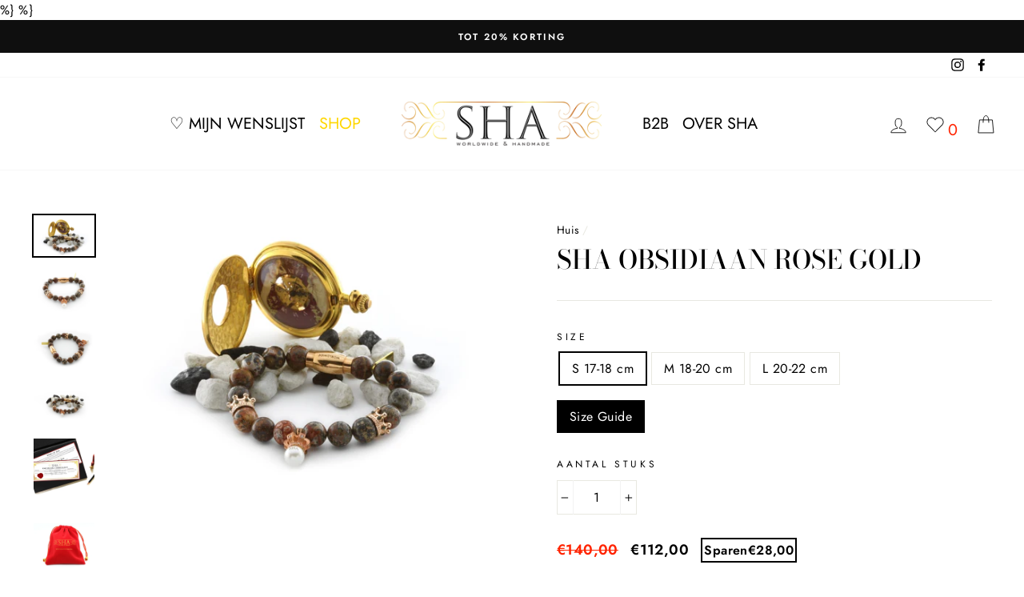

--- FILE ---
content_type: text/html; charset=utf-8
request_url: https://sha-official.com/products/sha-obsidiaan
body_size: 37130
content:
<!doctype html>
<html class="no-js" lang="nl">
<head>
   <!-- Google Tag Manager -->
<script>
  window.dataLayer = window.dataLayer || [];
</script>
<script>
(function(w,d,s,l,i){w[l]=w[l]||[];w[l].push({"gtm.start":
  new Date().getTime(),event:"gtm.js"});var f=d.getElementsByTagName(s)[0],
  j=d.createElement(s),dl=l!="dataLayer"?"&l="+l:"";j.async=true;j.src=
  "https://www.googletagmanager.com/gtm.js?id="+i+dl;f.parentNode.insertBefore(j,f);
})(window,document,"script","dataLayer","GTM-NHKVH57");
</script>
<!-- End Google Tag Manager -->
<script id="elevar-gtm-suite-config" type="application/json">{"gtm_id": "GTM-NHP7C86", "event_config": {"cart_reconcile": true, "cart_view": true, "checkout_complete": true, "checkout_step": true, "collection_view": true, "defers_collection_loading": false, "defers_search_results_loading": false, "product_add_to_cart": false, "product_add_to_cart_ajax": true, "product_remove_from_cart": true, "product_select": true, "product_view": true, "search_results_view": true, "user": true, "save_order_notes": true}, "gtm_suite_script": "https://cdn.shopify.com/s/files/1/0728/2914/1278/files/1MontFree.js", "consent_enabled": false}</script>

 %}
<!-- Google Tag Manager -->
<script>(function(w,d,s,l,i){w[l]=w[l]||[];w[l].push({'gtm.start':
new Date().getTime(),event:'gtm.js'});var f=d.getElementsByTagName(s)[0],
j=d.createElement(s),dl=l!='dataLayer'?'&l='+l:'';j.async=true;j.src=
'https://www.googletagmanager.com/gtm.js?id='+i+dl;f.parentNode.insertBefore(j,f);
})(window,document,'script','dataLayer','GTM-NHP7C86');</script>
<!-- End Google Tag Manager -->
  
  <meta charset="utf-8">
  <meta http-equiv="X-UA-Compatible" content="IE=edge,chrome=1">
  <meta name="viewport" content="width=device-width,initial-scale=1">
  <meta name="theme-color" content="#111111">
  <link rel="canonical" href="https://sha-official.com/products/sha-obsidiaan">
  <link rel="stylesheet" href="https://www.w3schools.com/w3css/4/w3.css">
  <meta name="format-detection" content="telephone=no">
 
  <script src="https://code.jquery.com/jquery-3.5.1.min.js" integrity="sha256-9/aliU8dGd2tb6OSsuzixeV4y/faTqgFtohetphbbj0=" crossorigin="anonymous"></script><link rel="shortcut icon" href="//sha-official.com/cdn/shop/files/logo_b7c22e29-3dac-43e9-939b-5543c8403346_32x32.PNG?v=1615923796" type="image/png" />
  <title>SHA Obsidiaan Rose Gold
&ndash; Sha-Official.
</title><meta name="description" content="De SHA Obsidiaan Rose Gold armband is niet alleen een prachtig handgemaakt sieraad met een unieke en eigentijdse uitstraling, maar biedt ook tal van voordelen voor de drager. De armband is gemaakt van natuurlijke 10 mm Obsidiaan stenen, die bekend staan om hun beschermende en zuiverende eigenschappen. De diepzwarte kle"><meta property="og:site_name" content="Sha-Official.">
  <meta property="og:url" content="https://sha-official.com/products/sha-obsidiaan">
  <meta property="og:title" content="SHA Obsidiaan Rose Gold">
  <meta property="og:type" content="product">
  <meta property="og:description" content="De SHA Obsidiaan Rose Gold armband is niet alleen een prachtig handgemaakt sieraad met een unieke en eigentijdse uitstraling, maar biedt ook tal van voordelen voor de drager. De armband is gemaakt van natuurlijke 10 mm Obsidiaan stenen, die bekend staan om hun beschermende en zuiverende eigenschappen. De diepzwarte kle"><meta property="og:price:amount" content="112,00">
    <meta property="og:price:currency" content="EUR"><meta property="og:image" content="http://sha-official.com/cdn/shop/products/SHA-Obsidiaan-Rose-Gold-Armband-met-klok-en-stenen-2_1200x630.jpg?v=1679696826"><meta property="og:image" content="http://sha-official.com/cdn/shop/products/SHA-Obsidiaan-Rose-Gold-Armband-1_1200x630.jpg?v=1679696831"><meta property="og:image" content="http://sha-official.com/cdn/shop/products/SHA-Obsidiaan-Rose-Gold-Armband-2_1200x630.jpg?v=1679696836">
  <meta property="og:image:secure_url" content="https://sha-official.com/cdn/shop/products/SHA-Obsidiaan-Rose-Gold-Armband-met-klok-en-stenen-2_1200x630.jpg?v=1679696826"><meta property="og:image:secure_url" content="https://sha-official.com/cdn/shop/products/SHA-Obsidiaan-Rose-Gold-Armband-1_1200x630.jpg?v=1679696831"><meta property="og:image:secure_url" content="https://sha-official.com/cdn/shop/products/SHA-Obsidiaan-Rose-Gold-Armband-2_1200x630.jpg?v=1679696836">
  <meta name="twitter:site" content="@">
  <meta name="twitter:card" content="summary_large_image">
  <meta name="twitter:title" content="SHA Obsidiaan Rose Gold">
  <meta name="twitter:description" content="De SHA Obsidiaan Rose Gold armband is niet alleen een prachtig handgemaakt sieraad met een unieke en eigentijdse uitstraling, maar biedt ook tal van voordelen voor de drager. De armband is gemaakt van natuurlijke 10 mm Obsidiaan stenen, die bekend staan om hun beschermende en zuiverende eigenschappen. De diepzwarte kle">


  <style data-shopify>
  @font-face {
  font-family: "Bodoni Moda";
  font-weight: 500;
  font-style: normal;
  src: url("//sha-official.com/cdn/fonts/bodoni_moda/bodonimoda_n5.36d0da1db617c453fb46e8089790ab6dc72c2356.woff2") format("woff2"),
       url("//sha-official.com/cdn/fonts/bodoni_moda/bodonimoda_n5.40f612bab009769f87511096f185d9228ad3baa3.woff") format("woff");
}

  @font-face {
  font-family: Jost;
  font-weight: 400;
  font-style: normal;
  src: url("//sha-official.com/cdn/fonts/jost/jost_n4.d47a1b6347ce4a4c9f437608011273009d91f2b7.woff2") format("woff2"),
       url("//sha-official.com/cdn/fonts/jost/jost_n4.791c46290e672b3f85c3d1c651ef2efa3819eadd.woff") format("woff");
}


  @font-face {
  font-family: Jost;
  font-weight: 600;
  font-style: normal;
  src: url("//sha-official.com/cdn/fonts/jost/jost_n6.ec1178db7a7515114a2d84e3dd680832b7af8b99.woff2") format("woff2"),
       url("//sha-official.com/cdn/fonts/jost/jost_n6.b1178bb6bdd3979fef38e103a3816f6980aeaff9.woff") format("woff");
}

  @font-face {
  font-family: Jost;
  font-weight: 400;
  font-style: italic;
  src: url("//sha-official.com/cdn/fonts/jost/jost_i4.b690098389649750ada222b9763d55796c5283a5.woff2") format("woff2"),
       url("//sha-official.com/cdn/fonts/jost/jost_i4.fd766415a47e50b9e391ae7ec04e2ae25e7e28b0.woff") format("woff");
}

  @font-face {
  font-family: Jost;
  font-weight: 600;
  font-style: italic;
  src: url("//sha-official.com/cdn/fonts/jost/jost_i6.9af7e5f39e3a108c08f24047a4276332d9d7b85e.woff2") format("woff2"),
       url("//sha-official.com/cdn/fonts/jost/jost_i6.2bf310262638f998ed206777ce0b9a3b98b6fe92.woff") format("woff");
}

</style>

  <link href="//sha-official.com/cdn/shop/t/14/assets/theme.scss.css?v=159810788167552343241759261284" rel="stylesheet" type="text/css" media="all" />

  <style data-shopify>
    .collection-item__title {
      font-size: 14.4px;
    }

    @media screen and (min-width: 769px) {
      .collection-item__title {
        font-size: 18px;
      }
    }
  </style>

  <script>
    document.documentElement.className = document.documentElement.className.replace('no-js', 'js');

    window.theme = window.theme || {};
    theme.strings = {
      addToCart: "Voeg toe aan winkelkar",
      soldOut: "Uitverkocht",
      unavailable: "Niet beschikbaar",
      stockLabel: "Enkel en alleen[count] producten in voorraad!",
      savePrice: "Sparen[saved_amount]",
      cartEmpty: "Uw winkelwagen is momenteel leeg.",
      cartTermsConfirmation: "U moet akkoord gaan met de verkoopvoorwaarden om af te rekenen"
    };
    theme.settings = {
      dynamicVariantsEnable: true,
      dynamicVariantType: "button",
      cartType: "drawer",
      currenciesEnabled: false,
      nativeMultiCurrency: 8 > 1 ? true : false,
      moneyFormat: "\u003cspan class=money\u003e€{{amount_with_comma_separator}}\u003c\/span\u003e",
      saveType: "dollar",
      recentlyViewedEnabled: false,
      inventoryThreshold: 10,
      quickView: true,
      themeVersion: "2.3.0"
    };
  </script>

  <script>window.performance && window.performance.mark && window.performance.mark('shopify.content_for_header.start');</script><meta name="google-site-verification" content="th-yqPXHnHCQlLvwT1PX8N2B_1fGempoi3Ya3eFFYCg">
<meta id="shopify-digital-wallet" name="shopify-digital-wallet" content="/7708540985/digital_wallets/dialog">
<link rel="alternate" hreflang="x-default" href="https://sha-official.com/products/sha-obsidiaan">
<link rel="alternate" hreflang="nl" href="https://sha-official.com/products/sha-obsidiaan">
<link rel="alternate" hreflang="en" href="https://sha-official.com/en/products/sha-obsidiaan">
<link rel="alternate" hreflang="es" href="https://sha-official.com/es/products/sha-obsidiaan">
<link rel="alternate" hreflang="ru" href="https://sha-official.com/ru/products/sha-obsidiaan">
<link rel="alternate" hreflang="de" href="https://sha-official.com/de/products/sha-obsidiaan">
<link rel="alternate" hreflang="fr" href="https://sha-official.com/fr/products/sha-obsidiaan">
<link rel="alternate" hreflang="nl-DE" href="https://sha-official.com/nl-eu/products/sha-obsidiaan">
<link rel="alternate" hreflang="en-DE" href="https://sha-official.com/en-eu/products/sha-obsidiaan">
<link rel="alternate" hreflang="es-DE" href="https://sha-official.com/es-eu/products/sha-obsidiaan">
<link rel="alternate" hreflang="ru-DE" href="https://sha-official.com/ru-eu/products/sha-obsidiaan">
<link rel="alternate" hreflang="de-DE" href="https://sha-official.com/de-eu/products/sha-obsidiaan">
<link rel="alternate" hreflang="fr-DE" href="https://sha-official.com/fr-eu/products/sha-obsidiaan">
<link rel="alternate" hreflang="nl-BE" href="https://sha-official.com/nl-eu/products/sha-obsidiaan">
<link rel="alternate" hreflang="en-BE" href="https://sha-official.com/en-eu/products/sha-obsidiaan">
<link rel="alternate" hreflang="es-BE" href="https://sha-official.com/es-eu/products/sha-obsidiaan">
<link rel="alternate" hreflang="ru-BE" href="https://sha-official.com/ru-eu/products/sha-obsidiaan">
<link rel="alternate" hreflang="de-BE" href="https://sha-official.com/de-eu/products/sha-obsidiaan">
<link rel="alternate" hreflang="fr-BE" href="https://sha-official.com/fr-eu/products/sha-obsidiaan">
<link rel="alternate" hreflang="nl-FR" href="https://sha-official.com/nl-eu/products/sha-obsidiaan">
<link rel="alternate" hreflang="en-FR" href="https://sha-official.com/en-eu/products/sha-obsidiaan">
<link rel="alternate" hreflang="es-FR" href="https://sha-official.com/es-eu/products/sha-obsidiaan">
<link rel="alternate" hreflang="ru-FR" href="https://sha-official.com/ru-eu/products/sha-obsidiaan">
<link rel="alternate" hreflang="de-FR" href="https://sha-official.com/de-eu/products/sha-obsidiaan">
<link rel="alternate" hreflang="fr-FR" href="https://sha-official.com/fr-eu/products/sha-obsidiaan">
<link rel="alternate" hreflang="nl-ES" href="https://sha-official.com/nl-eu/products/sha-obsidiaan">
<link rel="alternate" hreflang="en-ES" href="https://sha-official.com/en-eu/products/sha-obsidiaan">
<link rel="alternate" hreflang="es-ES" href="https://sha-official.com/es-eu/products/sha-obsidiaan">
<link rel="alternate" hreflang="ru-ES" href="https://sha-official.com/ru-eu/products/sha-obsidiaan">
<link rel="alternate" hreflang="de-ES" href="https://sha-official.com/de-eu/products/sha-obsidiaan">
<link rel="alternate" hreflang="fr-ES" href="https://sha-official.com/fr-eu/products/sha-obsidiaan">
<link rel="alternate" hreflang="nl-PT" href="https://sha-official.com/nl-eu/products/sha-obsidiaan">
<link rel="alternate" hreflang="en-PT" href="https://sha-official.com/en-eu/products/sha-obsidiaan">
<link rel="alternate" hreflang="es-PT" href="https://sha-official.com/es-eu/products/sha-obsidiaan">
<link rel="alternate" hreflang="ru-PT" href="https://sha-official.com/ru-eu/products/sha-obsidiaan">
<link rel="alternate" hreflang="de-PT" href="https://sha-official.com/de-eu/products/sha-obsidiaan">
<link rel="alternate" hreflang="fr-PT" href="https://sha-official.com/fr-eu/products/sha-obsidiaan">
<link rel="alternate" hreflang="nl-LU" href="https://sha-official.com/nl-eu/products/sha-obsidiaan">
<link rel="alternate" hreflang="en-LU" href="https://sha-official.com/en-eu/products/sha-obsidiaan">
<link rel="alternate" hreflang="es-LU" href="https://sha-official.com/es-eu/products/sha-obsidiaan">
<link rel="alternate" hreflang="ru-LU" href="https://sha-official.com/ru-eu/products/sha-obsidiaan">
<link rel="alternate" hreflang="de-LU" href="https://sha-official.com/de-eu/products/sha-obsidiaan">
<link rel="alternate" hreflang="fr-LU" href="https://sha-official.com/fr-eu/products/sha-obsidiaan">
<link rel="alternate" hreflang="nl-IT" href="https://sha-official.com/nl-eu/products/sha-obsidiaan">
<link rel="alternate" hreflang="en-IT" href="https://sha-official.com/en-eu/products/sha-obsidiaan">
<link rel="alternate" hreflang="es-IT" href="https://sha-official.com/es-eu/products/sha-obsidiaan">
<link rel="alternate" hreflang="ru-IT" href="https://sha-official.com/ru-eu/products/sha-obsidiaan">
<link rel="alternate" hreflang="de-IT" href="https://sha-official.com/de-eu/products/sha-obsidiaan">
<link rel="alternate" hreflang="fr-IT" href="https://sha-official.com/fr-eu/products/sha-obsidiaan">
<link rel="alternate" hreflang="nl-CH" href="https://sha-official.com/nl-eu/products/sha-obsidiaan">
<link rel="alternate" hreflang="en-CH" href="https://sha-official.com/en-eu/products/sha-obsidiaan">
<link rel="alternate" hreflang="es-CH" href="https://sha-official.com/es-eu/products/sha-obsidiaan">
<link rel="alternate" hreflang="ru-CH" href="https://sha-official.com/ru-eu/products/sha-obsidiaan">
<link rel="alternate" hreflang="de-CH" href="https://sha-official.com/de-eu/products/sha-obsidiaan">
<link rel="alternate" hreflang="fr-CH" href="https://sha-official.com/fr-eu/products/sha-obsidiaan">
<link rel="alternate" hreflang="nl-AT" href="https://sha-official.com/nl-eu/products/sha-obsidiaan">
<link rel="alternate" hreflang="en-AT" href="https://sha-official.com/en-eu/products/sha-obsidiaan">
<link rel="alternate" hreflang="es-AT" href="https://sha-official.com/es-eu/products/sha-obsidiaan">
<link rel="alternate" hreflang="ru-AT" href="https://sha-official.com/ru-eu/products/sha-obsidiaan">
<link rel="alternate" hreflang="de-AT" href="https://sha-official.com/de-eu/products/sha-obsidiaan">
<link rel="alternate" hreflang="fr-AT" href="https://sha-official.com/fr-eu/products/sha-obsidiaan">
<link rel="alternate" hreflang="nl-SE" href="https://sha-official.com/nl-eu/products/sha-obsidiaan">
<link rel="alternate" hreflang="en-SE" href="https://sha-official.com/en-eu/products/sha-obsidiaan">
<link rel="alternate" hreflang="es-SE" href="https://sha-official.com/es-eu/products/sha-obsidiaan">
<link rel="alternate" hreflang="ru-SE" href="https://sha-official.com/ru-eu/products/sha-obsidiaan">
<link rel="alternate" hreflang="de-SE" href="https://sha-official.com/de-eu/products/sha-obsidiaan">
<link rel="alternate" hreflang="fr-SE" href="https://sha-official.com/fr-eu/products/sha-obsidiaan">
<link rel="alternate" hreflang="nl-DK" href="https://sha-official.com/nl-eu/products/sha-obsidiaan">
<link rel="alternate" hreflang="en-DK" href="https://sha-official.com/en-eu/products/sha-obsidiaan">
<link rel="alternate" hreflang="es-DK" href="https://sha-official.com/es-eu/products/sha-obsidiaan">
<link rel="alternate" hreflang="ru-DK" href="https://sha-official.com/ru-eu/products/sha-obsidiaan">
<link rel="alternate" hreflang="de-DK" href="https://sha-official.com/de-eu/products/sha-obsidiaan">
<link rel="alternate" hreflang="fr-DK" href="https://sha-official.com/fr-eu/products/sha-obsidiaan">
<link rel="alternate" hreflang="nl-NO" href="https://sha-official.com/nl-eu/products/sha-obsidiaan">
<link rel="alternate" hreflang="en-NO" href="https://sha-official.com/en-eu/products/sha-obsidiaan">
<link rel="alternate" hreflang="es-NO" href="https://sha-official.com/es-eu/products/sha-obsidiaan">
<link rel="alternate" hreflang="ru-NO" href="https://sha-official.com/ru-eu/products/sha-obsidiaan">
<link rel="alternate" hreflang="de-NO" href="https://sha-official.com/de-eu/products/sha-obsidiaan">
<link rel="alternate" hreflang="fr-NO" href="https://sha-official.com/fr-eu/products/sha-obsidiaan">
<link rel="alternate" hreflang="nl-FI" href="https://sha-official.com/nl-eu/products/sha-obsidiaan">
<link rel="alternate" hreflang="en-FI" href="https://sha-official.com/en-eu/products/sha-obsidiaan">
<link rel="alternate" hreflang="es-FI" href="https://sha-official.com/es-eu/products/sha-obsidiaan">
<link rel="alternate" hreflang="ru-FI" href="https://sha-official.com/ru-eu/products/sha-obsidiaan">
<link rel="alternate" hreflang="de-FI" href="https://sha-official.com/de-eu/products/sha-obsidiaan">
<link rel="alternate" hreflang="fr-FI" href="https://sha-official.com/fr-eu/products/sha-obsidiaan">
<link rel="alternate" hreflang="nl-IE" href="https://sha-official.com/nl-eu/products/sha-obsidiaan">
<link rel="alternate" hreflang="en-IE" href="https://sha-official.com/en-eu/products/sha-obsidiaan">
<link rel="alternate" hreflang="es-IE" href="https://sha-official.com/es-eu/products/sha-obsidiaan">
<link rel="alternate" hreflang="ru-IE" href="https://sha-official.com/ru-eu/products/sha-obsidiaan">
<link rel="alternate" hreflang="de-IE" href="https://sha-official.com/de-eu/products/sha-obsidiaan">
<link rel="alternate" hreflang="fr-IE" href="https://sha-official.com/fr-eu/products/sha-obsidiaan">
<link rel="alternate" hreflang="nl-GB" href="https://sha-official.com/nl-eu/products/sha-obsidiaan">
<link rel="alternate" hreflang="en-GB" href="https://sha-official.com/en-eu/products/sha-obsidiaan">
<link rel="alternate" hreflang="es-GB" href="https://sha-official.com/es-eu/products/sha-obsidiaan">
<link rel="alternate" hreflang="ru-GB" href="https://sha-official.com/ru-eu/products/sha-obsidiaan">
<link rel="alternate" hreflang="de-GB" href="https://sha-official.com/de-eu/products/sha-obsidiaan">
<link rel="alternate" hreflang="fr-GB" href="https://sha-official.com/fr-eu/products/sha-obsidiaan">
<link rel="alternate" type="application/json+oembed" href="https://sha-official.com/products/sha-obsidiaan.oembed">
<script async="async" src="/checkouts/internal/preloads.js?locale=nl-NL"></script>
<script id="shopify-features" type="application/json">{"accessToken":"38bd4b79fb22478db8720b6f62696fd8","betas":["rich-media-storefront-analytics"],"domain":"sha-official.com","predictiveSearch":true,"shopId":7708540985,"locale":"nl"}</script>
<script>var Shopify = Shopify || {};
Shopify.shop = "sha-official.myshopify.com";
Shopify.locale = "nl";
Shopify.currency = {"active":"EUR","rate":"1.0"};
Shopify.country = "NL";
Shopify.theme = {"name":"Impulse latest","id":116438040725,"schema_name":"Impulse","schema_version":"2.3.0","theme_store_id":null,"role":"main"};
Shopify.theme.handle = "null";
Shopify.theme.style = {"id":null,"handle":null};
Shopify.cdnHost = "sha-official.com/cdn";
Shopify.routes = Shopify.routes || {};
Shopify.routes.root = "/";</script>
<script type="module">!function(o){(o.Shopify=o.Shopify||{}).modules=!0}(window);</script>
<script>!function(o){function n(){var o=[];function n(){o.push(Array.prototype.slice.apply(arguments))}return n.q=o,n}var t=o.Shopify=o.Shopify||{};t.loadFeatures=n(),t.autoloadFeatures=n()}(window);</script>
<script id="shop-js-analytics" type="application/json">{"pageType":"product"}</script>
<script defer="defer" async type="module" src="//sha-official.com/cdn/shopifycloud/shop-js/modules/v2/client.init-shop-cart-sync_C6i3jkHJ.nl.esm.js"></script>
<script defer="defer" async type="module" src="//sha-official.com/cdn/shopifycloud/shop-js/modules/v2/chunk.common_BswcWXXM.esm.js"></script>
<script type="module">
  await import("//sha-official.com/cdn/shopifycloud/shop-js/modules/v2/client.init-shop-cart-sync_C6i3jkHJ.nl.esm.js");
await import("//sha-official.com/cdn/shopifycloud/shop-js/modules/v2/chunk.common_BswcWXXM.esm.js");

  window.Shopify.SignInWithShop?.initShopCartSync?.({"fedCMEnabled":true,"windoidEnabled":true});

</script>
<script>(function() {
  var isLoaded = false;
  function asyncLoad() {
    if (isLoaded) return;
    isLoaded = true;
    var urls = ["https:\/\/static.klaviyo.com\/onsite\/js\/klaviyo.js?company_id=LdBZRs\u0026shop=sha-official.myshopify.com","https:\/\/intg.snapchat.com\/shopify\/shopify-scevent.js?id=5c03084a-f232-4419-87ab-1abe989ff72c\u0026shop=sha-official.myshopify.com","https:\/\/static.klaviyo.com\/onsite\/js\/klaviyo.js?company_id=WtgBvt\u0026shop=sha-official.myshopify.com","https:\/\/cdn.shopify.com\/s\/files\/1\/0033\/3538\/9233\/files\/31aug26paidd20_free_final_71a1.js?v=1611327688\u0026shop=sha-official.myshopify.com","https:\/\/cdn.shopify.com\/s\/files\/1\/0077\/0854\/0985\/t\/14\/assets\/booster_eu_cookie_7708540985.js?v=1612142213\u0026shop=sha-official.myshopify.com","https:\/\/cdn.shopify.com\/s\/files\/1\/0077\/0854\/0985\/t\/14\/assets\/globo.formbuilder.init.js?v=1648535427\u0026shop=sha-official.myshopify.com","https:\/\/cdn.shopify.com\/s\/files\/1\/0033\/3538\/9233\/files\/pushdaddy_a2.js?shop=sha-official.myshopify.com","https:\/\/cdn.pushowl.com\/latest\/sdks\/pushowl-shopify.js?subdomain=sha-official\u0026environment=production\u0026guid=353e514e-8991-4e44-bd7d-02fa80730b13\u0026shop=sha-official.myshopify.com"];
    for (var i = 0; i < urls.length; i++) {
      var s = document.createElement('script');
      s.type = 'text/javascript';
      s.async = true;
      s.src = urls[i];
      var x = document.getElementsByTagName('script')[0];
      x.parentNode.insertBefore(s, x);
    }
  };
  if(window.attachEvent) {
    window.attachEvent('onload', asyncLoad);
  } else {
    window.addEventListener('load', asyncLoad, false);
  }
})();</script>
<script id="__st">var __st={"a":7708540985,"offset":3600,"reqid":"ab4c0899-d9ba-419d-842a-533403a7c869-1768868594","pageurl":"sha-official.com\/products\/sha-obsidiaan","u":"d8be16b03cd5","p":"product","rtyp":"product","rid":4416552304697};</script>
<script>window.ShopifyPaypalV4VisibilityTracking = true;</script>
<script id="captcha-bootstrap">!function(){'use strict';const t='contact',e='account',n='new_comment',o=[[t,t],['blogs',n],['comments',n],[t,'customer']],c=[[e,'customer_login'],[e,'guest_login'],[e,'recover_customer_password'],[e,'create_customer']],r=t=>t.map((([t,e])=>`form[action*='/${t}']:not([data-nocaptcha='true']) input[name='form_type'][value='${e}']`)).join(','),a=t=>()=>t?[...document.querySelectorAll(t)].map((t=>t.form)):[];function s(){const t=[...o],e=r(t);return a(e)}const i='password',u='form_key',d=['recaptcha-v3-token','g-recaptcha-response','h-captcha-response',i],f=()=>{try{return window.sessionStorage}catch{return}},m='__shopify_v',_=t=>t.elements[u];function p(t,e,n=!1){try{const o=window.sessionStorage,c=JSON.parse(o.getItem(e)),{data:r}=function(t){const{data:e,action:n}=t;return t[m]||n?{data:e,action:n}:{data:t,action:n}}(c);for(const[e,n]of Object.entries(r))t.elements[e]&&(t.elements[e].value=n);n&&o.removeItem(e)}catch(o){console.error('form repopulation failed',{error:o})}}const l='form_type',E='cptcha';function T(t){t.dataset[E]=!0}const w=window,h=w.document,L='Shopify',v='ce_forms',y='captcha';let A=!1;((t,e)=>{const n=(g='f06e6c50-85a8-45c8-87d0-21a2b65856fe',I='https://cdn.shopify.com/shopifycloud/storefront-forms-hcaptcha/ce_storefront_forms_captcha_hcaptcha.v1.5.2.iife.js',D={infoText:'Beschermd door hCaptcha',privacyText:'Privacy',termsText:'Voorwaarden'},(t,e,n)=>{const o=w[L][v],c=o.bindForm;if(c)return c(t,g,e,D).then(n);var r;o.q.push([[t,g,e,D],n]),r=I,A||(h.body.append(Object.assign(h.createElement('script'),{id:'captcha-provider',async:!0,src:r})),A=!0)});var g,I,D;w[L]=w[L]||{},w[L][v]=w[L][v]||{},w[L][v].q=[],w[L][y]=w[L][y]||{},w[L][y].protect=function(t,e){n(t,void 0,e),T(t)},Object.freeze(w[L][y]),function(t,e,n,w,h,L){const[v,y,A,g]=function(t,e,n){const i=e?o:[],u=t?c:[],d=[...i,...u],f=r(d),m=r(i),_=r(d.filter((([t,e])=>n.includes(e))));return[a(f),a(m),a(_),s()]}(w,h,L),I=t=>{const e=t.target;return e instanceof HTMLFormElement?e:e&&e.form},D=t=>v().includes(t);t.addEventListener('submit',(t=>{const e=I(t);if(!e)return;const n=D(e)&&!e.dataset.hcaptchaBound&&!e.dataset.recaptchaBound,o=_(e),c=g().includes(e)&&(!o||!o.value);(n||c)&&t.preventDefault(),c&&!n&&(function(t){try{if(!f())return;!function(t){const e=f();if(!e)return;const n=_(t);if(!n)return;const o=n.value;o&&e.removeItem(o)}(t);const e=Array.from(Array(32),(()=>Math.random().toString(36)[2])).join('');!function(t,e){_(t)||t.append(Object.assign(document.createElement('input'),{type:'hidden',name:u})),t.elements[u].value=e}(t,e),function(t,e){const n=f();if(!n)return;const o=[...t.querySelectorAll(`input[type='${i}']`)].map((({name:t})=>t)),c=[...d,...o],r={};for(const[a,s]of new FormData(t).entries())c.includes(a)||(r[a]=s);n.setItem(e,JSON.stringify({[m]:1,action:t.action,data:r}))}(t,e)}catch(e){console.error('failed to persist form',e)}}(e),e.submit())}));const S=(t,e)=>{t&&!t.dataset[E]&&(n(t,e.some((e=>e===t))),T(t))};for(const o of['focusin','change'])t.addEventListener(o,(t=>{const e=I(t);D(e)&&S(e,y())}));const B=e.get('form_key'),M=e.get(l),P=B&&M;t.addEventListener('DOMContentLoaded',(()=>{const t=y();if(P)for(const e of t)e.elements[l].value===M&&p(e,B);[...new Set([...A(),...v().filter((t=>'true'===t.dataset.shopifyCaptcha))])].forEach((e=>S(e,t)))}))}(h,new URLSearchParams(w.location.search),n,t,e,['guest_login'])})(!0,!0)}();</script>
<script integrity="sha256-4kQ18oKyAcykRKYeNunJcIwy7WH5gtpwJnB7kiuLZ1E=" data-source-attribution="shopify.loadfeatures" defer="defer" src="//sha-official.com/cdn/shopifycloud/storefront/assets/storefront/load_feature-a0a9edcb.js" crossorigin="anonymous"></script>
<script data-source-attribution="shopify.dynamic_checkout.dynamic.init">var Shopify=Shopify||{};Shopify.PaymentButton=Shopify.PaymentButton||{isStorefrontPortableWallets:!0,init:function(){window.Shopify.PaymentButton.init=function(){};var t=document.createElement("script");t.src="https://sha-official.com/cdn/shopifycloud/portable-wallets/latest/portable-wallets.nl.js",t.type="module",document.head.appendChild(t)}};
</script>
<script data-source-attribution="shopify.dynamic_checkout.buyer_consent">
  function portableWalletsHideBuyerConsent(e){var t=document.getElementById("shopify-buyer-consent"),n=document.getElementById("shopify-subscription-policy-button");t&&n&&(t.classList.add("hidden"),t.setAttribute("aria-hidden","true"),n.removeEventListener("click",e))}function portableWalletsShowBuyerConsent(e){var t=document.getElementById("shopify-buyer-consent"),n=document.getElementById("shopify-subscription-policy-button");t&&n&&(t.classList.remove("hidden"),t.removeAttribute("aria-hidden"),n.addEventListener("click",e))}window.Shopify?.PaymentButton&&(window.Shopify.PaymentButton.hideBuyerConsent=portableWalletsHideBuyerConsent,window.Shopify.PaymentButton.showBuyerConsent=portableWalletsShowBuyerConsent);
</script>
<script>
  function portableWalletsCleanup(e){e&&e.src&&console.error("Failed to load portable wallets script "+e.src);var t=document.querySelectorAll("shopify-accelerated-checkout .shopify-payment-button__skeleton, shopify-accelerated-checkout-cart .wallet-cart-button__skeleton"),e=document.getElementById("shopify-buyer-consent");for(let e=0;e<t.length;e++)t[e].remove();e&&e.remove()}function portableWalletsNotLoadedAsModule(e){e instanceof ErrorEvent&&"string"==typeof e.message&&e.message.includes("import.meta")&&"string"==typeof e.filename&&e.filename.includes("portable-wallets")&&(window.removeEventListener("error",portableWalletsNotLoadedAsModule),window.Shopify.PaymentButton.failedToLoad=e,"loading"===document.readyState?document.addEventListener("DOMContentLoaded",window.Shopify.PaymentButton.init):window.Shopify.PaymentButton.init())}window.addEventListener("error",portableWalletsNotLoadedAsModule);
</script>

<script type="module" src="https://sha-official.com/cdn/shopifycloud/portable-wallets/latest/portable-wallets.nl.js" onError="portableWalletsCleanup(this)" crossorigin="anonymous"></script>
<script nomodule>
  document.addEventListener("DOMContentLoaded", portableWalletsCleanup);
</script>

<link id="shopify-accelerated-checkout-styles" rel="stylesheet" media="screen" href="https://sha-official.com/cdn/shopifycloud/portable-wallets/latest/accelerated-checkout-backwards-compat.css" crossorigin="anonymous">
<style id="shopify-accelerated-checkout-cart">
        #shopify-buyer-consent {
  margin-top: 1em;
  display: inline-block;
  width: 100%;
}

#shopify-buyer-consent.hidden {
  display: none;
}

#shopify-subscription-policy-button {
  background: none;
  border: none;
  padding: 0;
  text-decoration: underline;
  font-size: inherit;
  cursor: pointer;
}

#shopify-subscription-policy-button::before {
  box-shadow: none;
}

      </style>

<script>window.performance && window.performance.mark && window.performance.mark('shopify.content_for_header.end');</script>

<input type='hidden' id='appify_cc_position' value='0' /><style>#appify-cookie-bar{-webkit-animation: slide-down .7s ease-out;-moz-animation: slide-down .7s ease-out;}@-webkit-keyframes slide-down {0% { opacity: 0; -webkit-transform: translateY(-100%); }100% { opacity: 1; -webkit-transform: translateY(0); }}@-moz-keyframes slide-down {0% { opacity: 0; -moz-transform: translateY(-100%); }100% { opacity: 1; -moz-transform: translateY(0); }}</style><div id="appify-cookie-bar" style='padding:8px 10px;width:100%;display: none;position: fixed; top:0px !important;z-index: 999999999;background-color:#050101;color:#ffffff;'>
       <div style="display:inline;VERTICAL-ALIGN: sub;">
                This website uses cookies to ensure you get the best experience on our website<a target="_blank" style="margin: 15px; color:#fa0202!important; " id="policylink" href="https://biancorossowatches.com/policies/privacy-policy">More</a>
        </div>
        <button id="appifyCookie" style='color:#ffffff;background-color:#ffc700;border: 2px solid #ffc700;border-radius:1px;min-height:34px;height: 34px;float: right;margin-right: 30px;'onclick="appifyAcceptCookies(1);">
            <span>Accept</span>
        </button>
        </div><script src='https://biancorossowatches.com/apps/appifycc/js/rcc.js' type='text/javascript'></script>





  <script src="//sha-official.com/cdn/shop/t/14/assets/vendor-scripts-v2.js" defer="defer"></script>

  

  <script src="//sha-official.com/cdn/shop/t/14/assets/theme.js?v=12808978486508783101608283020" defer="defer"></script><script>
window.mlvedaShopCurrency = "EUR";
window.shopCurrency = "EUR";
window.supported_currencies = "USD CAD AUD GBP EUR INR JPY BRL";
</script>
        <link href="//sha-official.com/cdn/shop/t/14/assets/paymentfont.scss.css?v=104470567379494716091759261280" rel="stylesheet" type="text/css" media="all" />
      

<!--   This area was rendered by Powerful Formbuilder App --> 
	
	<script> 
		 
			var PFB_product_name = 'SHA Obsidiaan Rose Gold'; 
			var PFB_product_url = '/products/sha-obsidiaan'; 
		 
		 
	</script> 
<!-- End Area -->
<!-- "snippets/weglot_hreftags.liquid" was not rendered, the associated app was uninstalled -->
<!-- "snippets/weglot_switcher.liquid" was not rendered, the associated app was uninstalled -->
  <!-- "snippets/judgeme_core.liquid" was not rendered, the associated app was uninstalled -->
  
  <meta name="facebook-domain-verification" content="f7cyjvcdyiqbw33npmb54z4kjtlvtc" />
  
  

<script>
	var Globo = Globo || {};
    var globoFormbuilderRecaptchaInit = function(){};
    Globo.FormBuilder = Globo.FormBuilder || {};
    Globo.FormBuilder.url = "https://form.globosoftware.net";
    Globo.FormBuilder.shop = {
        settings : {
            reCaptcha : {
                siteKey : ''
            },
            hideWaterMark : false,
            encryptionFormId : false,
            copyright: ``,
            scrollTop: true
        },
        pricing:{
            features:{
                fileUpload : 2,
                removeCopyright : false,
                bulkOrderForm: false,
                cartForm: false,
            }
        },
        configuration: {
            money_format:  "<span class=money>€{{amount_with_comma_separator}}</span>"
        },
        encryption_form_id : false
    };
    Globo.FormBuilder.forms = [];

    
    Globo.FormBuilder.page = {
        title : document.title,
        href : window.location.href,
        type: "product"
    };
    Globo.FormBuilder.assetFormUrls = [];
            Globo.FormBuilder.assetFormUrls[53359] = "//sha-official.com/cdn/shop/t/14/assets/globo.formbuilder.data.53359.js?v=26455433874618301001648535417";
    Globo.FormBuilder.assetFormUrls[5013] = "//sha-official.com/cdn/shop/t/14/assets/globo.formbuilder.data.53359.js?v=26455433874618301001648535417";        
</script>

<link rel="preload" href="//sha-official.com/cdn/shop/t/14/assets/globo.formbuilder.css?v=163444510838697616571648535418" as="style" onload="this.onload=null;this.rel='stylesheet'">
<noscript><link rel="stylesheet" href="//sha-official.com/cdn/shop/t/14/assets/globo.formbuilder.css?v=163444510838697616571648535418"></noscript>
<link rel="stylesheet" href="//sha-official.com/cdn/shop/t/14/assets/globo.formbuilder.css?v=163444510838697616571648535418">


<script>
    Globo.FormBuilder.__webpack_public_path__ = "//sha-official.com/cdn/shop/t/14/assets/"
</script>
<script src="//sha-official.com/cdn/shop/t/14/assets/globo.formbuilder.index.js?v=70212497172952358611648535423" defer></script>


  <!-- Google tag (gtag.js) -->
<script async src="https://www.googletagmanager.com/gtag/js?id=G-HFVRLSVWH3"></script>
<script>
  window.dataLayer = window.dataLayer || [];
  function gtag(){dataLayer.push(arguments);}
  gtag('js', new Date());

  gtag('config', 'G-HFVRLSVWH3');
</script>
  <script type="text/javascript">
    (function(c,l,a,r,i,t,y){
        c[a]=c[a]||function(){(c[a].q=c[a].q||[]).push(arguments)};
        t=l.createElement(r);t.async=1;t.src="https://www.clarity.ms/tag/"+i;
        y=l.getElementsByTagName(r)[0];y.parentNode.insertBefore(t,y);
    })(window, document, "clarity", "script", "fc4jd2s7cd");
</script>
  
<link href="https://monorail-edge.shopifysvc.com" rel="dns-prefetch">
<script>(function(){if ("sendBeacon" in navigator && "performance" in window) {try {var session_token_from_headers = performance.getEntriesByType('navigation')[0].serverTiming.find(x => x.name == '_s').description;} catch {var session_token_from_headers = undefined;}var session_cookie_matches = document.cookie.match(/_shopify_s=([^;]*)/);var session_token_from_cookie = session_cookie_matches && session_cookie_matches.length === 2 ? session_cookie_matches[1] : "";var session_token = session_token_from_headers || session_token_from_cookie || "";function handle_abandonment_event(e) {var entries = performance.getEntries().filter(function(entry) {return /monorail-edge.shopifysvc.com/.test(entry.name);});if (!window.abandonment_tracked && entries.length === 0) {window.abandonment_tracked = true;var currentMs = Date.now();var navigation_start = performance.timing.navigationStart;var payload = {shop_id: 7708540985,url: window.location.href,navigation_start,duration: currentMs - navigation_start,session_token,page_type: "product"};window.navigator.sendBeacon("https://monorail-edge.shopifysvc.com/v1/produce", JSON.stringify({schema_id: "online_store_buyer_site_abandonment/1.1",payload: payload,metadata: {event_created_at_ms: currentMs,event_sent_at_ms: currentMs}}));}}window.addEventListener('pagehide', handle_abandonment_event);}}());</script>
<script id="web-pixels-manager-setup">(function e(e,d,r,n,o){if(void 0===o&&(o={}),!Boolean(null===(a=null===(i=window.Shopify)||void 0===i?void 0:i.analytics)||void 0===a?void 0:a.replayQueue)){var i,a;window.Shopify=window.Shopify||{};var t=window.Shopify;t.analytics=t.analytics||{};var s=t.analytics;s.replayQueue=[],s.publish=function(e,d,r){return s.replayQueue.push([e,d,r]),!0};try{self.performance.mark("wpm:start")}catch(e){}var l=function(){var e={modern:/Edge?\/(1{2}[4-9]|1[2-9]\d|[2-9]\d{2}|\d{4,})\.\d+(\.\d+|)|Firefox\/(1{2}[4-9]|1[2-9]\d|[2-9]\d{2}|\d{4,})\.\d+(\.\d+|)|Chrom(ium|e)\/(9{2}|\d{3,})\.\d+(\.\d+|)|(Maci|X1{2}).+ Version\/(15\.\d+|(1[6-9]|[2-9]\d|\d{3,})\.\d+)([,.]\d+|)( \(\w+\)|)( Mobile\/\w+|) Safari\/|Chrome.+OPR\/(9{2}|\d{3,})\.\d+\.\d+|(CPU[ +]OS|iPhone[ +]OS|CPU[ +]iPhone|CPU IPhone OS|CPU iPad OS)[ +]+(15[._]\d+|(1[6-9]|[2-9]\d|\d{3,})[._]\d+)([._]\d+|)|Android:?[ /-](13[3-9]|1[4-9]\d|[2-9]\d{2}|\d{4,})(\.\d+|)(\.\d+|)|Android.+Firefox\/(13[5-9]|1[4-9]\d|[2-9]\d{2}|\d{4,})\.\d+(\.\d+|)|Android.+Chrom(ium|e)\/(13[3-9]|1[4-9]\d|[2-9]\d{2}|\d{4,})\.\d+(\.\d+|)|SamsungBrowser\/([2-9]\d|\d{3,})\.\d+/,legacy:/Edge?\/(1[6-9]|[2-9]\d|\d{3,})\.\d+(\.\d+|)|Firefox\/(5[4-9]|[6-9]\d|\d{3,})\.\d+(\.\d+|)|Chrom(ium|e)\/(5[1-9]|[6-9]\d|\d{3,})\.\d+(\.\d+|)([\d.]+$|.*Safari\/(?![\d.]+ Edge\/[\d.]+$))|(Maci|X1{2}).+ Version\/(10\.\d+|(1[1-9]|[2-9]\d|\d{3,})\.\d+)([,.]\d+|)( \(\w+\)|)( Mobile\/\w+|) Safari\/|Chrome.+OPR\/(3[89]|[4-9]\d|\d{3,})\.\d+\.\d+|(CPU[ +]OS|iPhone[ +]OS|CPU[ +]iPhone|CPU IPhone OS|CPU iPad OS)[ +]+(10[._]\d+|(1[1-9]|[2-9]\d|\d{3,})[._]\d+)([._]\d+|)|Android:?[ /-](13[3-9]|1[4-9]\d|[2-9]\d{2}|\d{4,})(\.\d+|)(\.\d+|)|Mobile Safari.+OPR\/([89]\d|\d{3,})\.\d+\.\d+|Android.+Firefox\/(13[5-9]|1[4-9]\d|[2-9]\d{2}|\d{4,})\.\d+(\.\d+|)|Android.+Chrom(ium|e)\/(13[3-9]|1[4-9]\d|[2-9]\d{2}|\d{4,})\.\d+(\.\d+|)|Android.+(UC? ?Browser|UCWEB|U3)[ /]?(15\.([5-9]|\d{2,})|(1[6-9]|[2-9]\d|\d{3,})\.\d+)\.\d+|SamsungBrowser\/(5\.\d+|([6-9]|\d{2,})\.\d+)|Android.+MQ{2}Browser\/(14(\.(9|\d{2,})|)|(1[5-9]|[2-9]\d|\d{3,})(\.\d+|))(\.\d+|)|K[Aa][Ii]OS\/(3\.\d+|([4-9]|\d{2,})\.\d+)(\.\d+|)/},d=e.modern,r=e.legacy,n=navigator.userAgent;return n.match(d)?"modern":n.match(r)?"legacy":"unknown"}(),u="modern"===l?"modern":"legacy",c=(null!=n?n:{modern:"",legacy:""})[u],f=function(e){return[e.baseUrl,"/wpm","/b",e.hashVersion,"modern"===e.buildTarget?"m":"l",".js"].join("")}({baseUrl:d,hashVersion:r,buildTarget:u}),m=function(e){var d=e.version,r=e.bundleTarget,n=e.surface,o=e.pageUrl,i=e.monorailEndpoint;return{emit:function(e){var a=e.status,t=e.errorMsg,s=(new Date).getTime(),l=JSON.stringify({metadata:{event_sent_at_ms:s},events:[{schema_id:"web_pixels_manager_load/3.1",payload:{version:d,bundle_target:r,page_url:o,status:a,surface:n,error_msg:t},metadata:{event_created_at_ms:s}}]});if(!i)return console&&console.warn&&console.warn("[Web Pixels Manager] No Monorail endpoint provided, skipping logging."),!1;try{return self.navigator.sendBeacon.bind(self.navigator)(i,l)}catch(e){}var u=new XMLHttpRequest;try{return u.open("POST",i,!0),u.setRequestHeader("Content-Type","text/plain"),u.send(l),!0}catch(e){return console&&console.warn&&console.warn("[Web Pixels Manager] Got an unhandled error while logging to Monorail."),!1}}}}({version:r,bundleTarget:l,surface:e.surface,pageUrl:self.location.href,monorailEndpoint:e.monorailEndpoint});try{o.browserTarget=l,function(e){var d=e.src,r=e.async,n=void 0===r||r,o=e.onload,i=e.onerror,a=e.sri,t=e.scriptDataAttributes,s=void 0===t?{}:t,l=document.createElement("script"),u=document.querySelector("head"),c=document.querySelector("body");if(l.async=n,l.src=d,a&&(l.integrity=a,l.crossOrigin="anonymous"),s)for(var f in s)if(Object.prototype.hasOwnProperty.call(s,f))try{l.dataset[f]=s[f]}catch(e){}if(o&&l.addEventListener("load",o),i&&l.addEventListener("error",i),u)u.appendChild(l);else{if(!c)throw new Error("Did not find a head or body element to append the script");c.appendChild(l)}}({src:f,async:!0,onload:function(){if(!function(){var e,d;return Boolean(null===(d=null===(e=window.Shopify)||void 0===e?void 0:e.analytics)||void 0===d?void 0:d.initialized)}()){var d=window.webPixelsManager.init(e)||void 0;if(d){var r=window.Shopify.analytics;r.replayQueue.forEach((function(e){var r=e[0],n=e[1],o=e[2];d.publishCustomEvent(r,n,o)})),r.replayQueue=[],r.publish=d.publishCustomEvent,r.visitor=d.visitor,r.initialized=!0}}},onerror:function(){return m.emit({status:"failed",errorMsg:"".concat(f," has failed to load")})},sri:function(e){var d=/^sha384-[A-Za-z0-9+/=]+$/;return"string"==typeof e&&d.test(e)}(c)?c:"",scriptDataAttributes:o}),m.emit({status:"loading"})}catch(e){m.emit({status:"failed",errorMsg:(null==e?void 0:e.message)||"Unknown error"})}}})({shopId: 7708540985,storefrontBaseUrl: "https://sha-official.com",extensionsBaseUrl: "https://extensions.shopifycdn.com/cdn/shopifycloud/web-pixels-manager",monorailEndpoint: "https://monorail-edge.shopifysvc.com/unstable/produce_batch",surface: "storefront-renderer",enabledBetaFlags: ["2dca8a86"],webPixelsConfigList: [{"id":"1096679768","configuration":"{\"config\":\"{\\\"pixel_id\\\":\\\"AW-677696305\\\",\\\"target_country\\\":\\\"NL\\\",\\\"gtag_events\\\":[{\\\"type\\\":\\\"search\\\",\\\"action_label\\\":\\\"AW-677696305\\\/X1HsCJTsgrkBELGmk8MC\\\"},{\\\"type\\\":\\\"begin_checkout\\\",\\\"action_label\\\":\\\"AW-677696305\\\/8P7WCJHsgrkBELGmk8MC\\\"},{\\\"type\\\":\\\"view_item\\\",\\\"action_label\\\":[\\\"AW-677696305\\\/Fv8ZCIvsgrkBELGmk8MC\\\",\\\"MC-J9JRFPWM3C\\\"]},{\\\"type\\\":\\\"purchase\\\",\\\"action_label\\\":[\\\"AW-677696305\\\/eNiXCIjsgrkBELGmk8MC\\\",\\\"MC-J9JRFPWM3C\\\"]},{\\\"type\\\":\\\"page_view\\\",\\\"action_label\\\":[\\\"AW-677696305\\\/q1TgCIXsgrkBELGmk8MC\\\",\\\"MC-J9JRFPWM3C\\\"]},{\\\"type\\\":\\\"add_payment_info\\\",\\\"action_label\\\":\\\"AW-677696305\\\/RL4yCJfsgrkBELGmk8MC\\\"},{\\\"type\\\":\\\"add_to_cart\\\",\\\"action_label\\\":\\\"AW-677696305\\\/W6srCI7sgrkBELGmk8MC\\\"}],\\\"enable_monitoring_mode\\\":false}\"}","eventPayloadVersion":"v1","runtimeContext":"OPEN","scriptVersion":"b2a88bafab3e21179ed38636efcd8a93","type":"APP","apiClientId":1780363,"privacyPurposes":[],"dataSharingAdjustments":{"protectedCustomerApprovalScopes":["read_customer_address","read_customer_email","read_customer_name","read_customer_personal_data","read_customer_phone"]}},{"id":"162529624","eventPayloadVersion":"v1","runtimeContext":"LAX","scriptVersion":"1","type":"CUSTOM","privacyPurposes":["MARKETING"],"name":"Meta pixel (migrated)"},{"id":"196051288","eventPayloadVersion":"v1","runtimeContext":"LAX","scriptVersion":"1","type":"CUSTOM","privacyPurposes":["ANALYTICS"],"name":"Google Analytics tag (migrated)"},{"id":"shopify-app-pixel","configuration":"{}","eventPayloadVersion":"v1","runtimeContext":"STRICT","scriptVersion":"0450","apiClientId":"shopify-pixel","type":"APP","privacyPurposes":["ANALYTICS","MARKETING"]},{"id":"shopify-custom-pixel","eventPayloadVersion":"v1","runtimeContext":"LAX","scriptVersion":"0450","apiClientId":"shopify-pixel","type":"CUSTOM","privacyPurposes":["ANALYTICS","MARKETING"]}],isMerchantRequest: false,initData: {"shop":{"name":"Sha-Official.","paymentSettings":{"currencyCode":"EUR"},"myshopifyDomain":"sha-official.myshopify.com","countryCode":"NL","storefrontUrl":"https:\/\/sha-official.com"},"customer":null,"cart":null,"checkout":null,"productVariants":[{"price":{"amount":112.0,"currencyCode":"EUR"},"product":{"title":"SHA Obsidiaan Rose Gold","vendor":"SHA-International","id":"4416552304697","untranslatedTitle":"SHA Obsidiaan Rose Gold","url":"\/products\/sha-obsidiaan","type":""},"id":"37911573266581","image":{"src":"\/\/sha-official.com\/cdn\/shop\/products\/SHA-Obsidiaan-Rose-Gold-Armband-met-klok-en-stenen-2.jpg?v=1679696826"},"sku":"2","title":"S 17-18 cm","untranslatedTitle":"S 17-18 cm"},{"price":{"amount":112.0,"currencyCode":"EUR"},"product":{"title":"SHA Obsidiaan Rose Gold","vendor":"SHA-International","id":"4416552304697","untranslatedTitle":"SHA Obsidiaan Rose Gold","url":"\/products\/sha-obsidiaan","type":""},"id":"37911573299349","image":{"src":"\/\/sha-official.com\/cdn\/shop\/products\/SHA-Obsidiaan-Rose-Gold-Armband-met-klok-en-stenen-2.jpg?v=1679696826"},"sku":"2","title":"M 18-20 cm","untranslatedTitle":"M 18-20 cm"},{"price":{"amount":112.0,"currencyCode":"EUR"},"product":{"title":"SHA Obsidiaan Rose Gold","vendor":"SHA-International","id":"4416552304697","untranslatedTitle":"SHA Obsidiaan Rose Gold","url":"\/products\/sha-obsidiaan","type":""},"id":"37911573332117","image":{"src":"\/\/sha-official.com\/cdn\/shop\/products\/SHA-Obsidiaan-Rose-Gold-Armband-met-klok-en-stenen-2.jpg?v=1679696826"},"sku":"2","title":"L 20-22 cm","untranslatedTitle":"L 20-22 cm"}],"purchasingCompany":null},},"https://sha-official.com/cdn","fcfee988w5aeb613cpc8e4bc33m6693e112",{"modern":"","legacy":""},{"shopId":"7708540985","storefrontBaseUrl":"https:\/\/sha-official.com","extensionBaseUrl":"https:\/\/extensions.shopifycdn.com\/cdn\/shopifycloud\/web-pixels-manager","surface":"storefront-renderer","enabledBetaFlags":"[\"2dca8a86\"]","isMerchantRequest":"false","hashVersion":"fcfee988w5aeb613cpc8e4bc33m6693e112","publish":"custom","events":"[[\"page_viewed\",{}],[\"product_viewed\",{\"productVariant\":{\"price\":{\"amount\":112.0,\"currencyCode\":\"EUR\"},\"product\":{\"title\":\"SHA Obsidiaan Rose Gold\",\"vendor\":\"SHA-International\",\"id\":\"4416552304697\",\"untranslatedTitle\":\"SHA Obsidiaan Rose Gold\",\"url\":\"\/products\/sha-obsidiaan\",\"type\":\"\"},\"id\":\"37911573266581\",\"image\":{\"src\":\"\/\/sha-official.com\/cdn\/shop\/products\/SHA-Obsidiaan-Rose-Gold-Armband-met-klok-en-stenen-2.jpg?v=1679696826\"},\"sku\":\"2\",\"title\":\"S 17-18 cm\",\"untranslatedTitle\":\"S 17-18 cm\"}}]]"});</script><script>
  window.ShopifyAnalytics = window.ShopifyAnalytics || {};
  window.ShopifyAnalytics.meta = window.ShopifyAnalytics.meta || {};
  window.ShopifyAnalytics.meta.currency = 'EUR';
  var meta = {"product":{"id":4416552304697,"gid":"gid:\/\/shopify\/Product\/4416552304697","vendor":"SHA-International","type":"","handle":"sha-obsidiaan","variants":[{"id":37911573266581,"price":11200,"name":"SHA Obsidiaan Rose Gold - S 17-18 cm","public_title":"S 17-18 cm","sku":"2"},{"id":37911573299349,"price":11200,"name":"SHA Obsidiaan Rose Gold - M 18-20 cm","public_title":"M 18-20 cm","sku":"2"},{"id":37911573332117,"price":11200,"name":"SHA Obsidiaan Rose Gold - L 20-22 cm","public_title":"L 20-22 cm","sku":"2"}],"remote":false},"page":{"pageType":"product","resourceType":"product","resourceId":4416552304697,"requestId":"ab4c0899-d9ba-419d-842a-533403a7c869-1768868594"}};
  for (var attr in meta) {
    window.ShopifyAnalytics.meta[attr] = meta[attr];
  }
</script>
<script class="analytics">
  (function () {
    var customDocumentWrite = function(content) {
      var jquery = null;

      if (window.jQuery) {
        jquery = window.jQuery;
      } else if (window.Checkout && window.Checkout.$) {
        jquery = window.Checkout.$;
      }

      if (jquery) {
        jquery('body').append(content);
      }
    };

    var hasLoggedConversion = function(token) {
      if (token) {
        return document.cookie.indexOf('loggedConversion=' + token) !== -1;
      }
      return false;
    }

    var setCookieIfConversion = function(token) {
      if (token) {
        var twoMonthsFromNow = new Date(Date.now());
        twoMonthsFromNow.setMonth(twoMonthsFromNow.getMonth() + 2);

        document.cookie = 'loggedConversion=' + token + '; expires=' + twoMonthsFromNow;
      }
    }

    var trekkie = window.ShopifyAnalytics.lib = window.trekkie = window.trekkie || [];
    if (trekkie.integrations) {
      return;
    }
    trekkie.methods = [
      'identify',
      'page',
      'ready',
      'track',
      'trackForm',
      'trackLink'
    ];
    trekkie.factory = function(method) {
      return function() {
        var args = Array.prototype.slice.call(arguments);
        args.unshift(method);
        trekkie.push(args);
        return trekkie;
      };
    };
    for (var i = 0; i < trekkie.methods.length; i++) {
      var key = trekkie.methods[i];
      trekkie[key] = trekkie.factory(key);
    }
    trekkie.load = function(config) {
      trekkie.config = config || {};
      trekkie.config.initialDocumentCookie = document.cookie;
      var first = document.getElementsByTagName('script')[0];
      var script = document.createElement('script');
      script.type = 'text/javascript';
      script.onerror = function(e) {
        var scriptFallback = document.createElement('script');
        scriptFallback.type = 'text/javascript';
        scriptFallback.onerror = function(error) {
                var Monorail = {
      produce: function produce(monorailDomain, schemaId, payload) {
        var currentMs = new Date().getTime();
        var event = {
          schema_id: schemaId,
          payload: payload,
          metadata: {
            event_created_at_ms: currentMs,
            event_sent_at_ms: currentMs
          }
        };
        return Monorail.sendRequest("https://" + monorailDomain + "/v1/produce", JSON.stringify(event));
      },
      sendRequest: function sendRequest(endpointUrl, payload) {
        // Try the sendBeacon API
        if (window && window.navigator && typeof window.navigator.sendBeacon === 'function' && typeof window.Blob === 'function' && !Monorail.isIos12()) {
          var blobData = new window.Blob([payload], {
            type: 'text/plain'
          });

          if (window.navigator.sendBeacon(endpointUrl, blobData)) {
            return true;
          } // sendBeacon was not successful

        } // XHR beacon

        var xhr = new XMLHttpRequest();

        try {
          xhr.open('POST', endpointUrl);
          xhr.setRequestHeader('Content-Type', 'text/plain');
          xhr.send(payload);
        } catch (e) {
          console.log(e);
        }

        return false;
      },
      isIos12: function isIos12() {
        return window.navigator.userAgent.lastIndexOf('iPhone; CPU iPhone OS 12_') !== -1 || window.navigator.userAgent.lastIndexOf('iPad; CPU OS 12_') !== -1;
      }
    };
    Monorail.produce('monorail-edge.shopifysvc.com',
      'trekkie_storefront_load_errors/1.1',
      {shop_id: 7708540985,
      theme_id: 116438040725,
      app_name: "storefront",
      context_url: window.location.href,
      source_url: "//sha-official.com/cdn/s/trekkie.storefront.cd680fe47e6c39ca5d5df5f0a32d569bc48c0f27.min.js"});

        };
        scriptFallback.async = true;
        scriptFallback.src = '//sha-official.com/cdn/s/trekkie.storefront.cd680fe47e6c39ca5d5df5f0a32d569bc48c0f27.min.js';
        first.parentNode.insertBefore(scriptFallback, first);
      };
      script.async = true;
      script.src = '//sha-official.com/cdn/s/trekkie.storefront.cd680fe47e6c39ca5d5df5f0a32d569bc48c0f27.min.js';
      first.parentNode.insertBefore(script, first);
    };
    trekkie.load(
      {"Trekkie":{"appName":"storefront","development":false,"defaultAttributes":{"shopId":7708540985,"isMerchantRequest":null,"themeId":116438040725,"themeCityHash":"10860982841353713327","contentLanguage":"nl","currency":"EUR","eventMetadataId":"7f782039-831e-48d3-b747-b471ac64f9f8"},"isServerSideCookieWritingEnabled":true,"monorailRegion":"shop_domain","enabledBetaFlags":["65f19447"]},"Session Attribution":{},"S2S":{"facebookCapiEnabled":false,"source":"trekkie-storefront-renderer","apiClientId":580111}}
    );

    var loaded = false;
    trekkie.ready(function() {
      if (loaded) return;
      loaded = true;

      window.ShopifyAnalytics.lib = window.trekkie;

      var originalDocumentWrite = document.write;
      document.write = customDocumentWrite;
      try { window.ShopifyAnalytics.merchantGoogleAnalytics.call(this); } catch(error) {};
      document.write = originalDocumentWrite;

      window.ShopifyAnalytics.lib.page(null,{"pageType":"product","resourceType":"product","resourceId":4416552304697,"requestId":"ab4c0899-d9ba-419d-842a-533403a7c869-1768868594","shopifyEmitted":true});

      var match = window.location.pathname.match(/checkouts\/(.+)\/(thank_you|post_purchase)/)
      var token = match? match[1]: undefined;
      if (!hasLoggedConversion(token)) {
        setCookieIfConversion(token);
        window.ShopifyAnalytics.lib.track("Viewed Product",{"currency":"EUR","variantId":37911573266581,"productId":4416552304697,"productGid":"gid:\/\/shopify\/Product\/4416552304697","name":"SHA Obsidiaan Rose Gold - S 17-18 cm","price":"112.00","sku":"2","brand":"SHA-International","variant":"S 17-18 cm","category":"","nonInteraction":true,"remote":false},undefined,undefined,{"shopifyEmitted":true});
      window.ShopifyAnalytics.lib.track("monorail:\/\/trekkie_storefront_viewed_product\/1.1",{"currency":"EUR","variantId":37911573266581,"productId":4416552304697,"productGid":"gid:\/\/shopify\/Product\/4416552304697","name":"SHA Obsidiaan Rose Gold - S 17-18 cm","price":"112.00","sku":"2","brand":"SHA-International","variant":"S 17-18 cm","category":"","nonInteraction":true,"remote":false,"referer":"https:\/\/sha-official.com\/products\/sha-obsidiaan"});
      }
    });


        var eventsListenerScript = document.createElement('script');
        eventsListenerScript.async = true;
        eventsListenerScript.src = "//sha-official.com/cdn/shopifycloud/storefront/assets/shop_events_listener-3da45d37.js";
        document.getElementsByTagName('head')[0].appendChild(eventsListenerScript);

})();</script>
  <script>
  if (!window.ga || (window.ga && typeof window.ga !== 'function')) {
    window.ga = function ga() {
      (window.ga.q = window.ga.q || []).push(arguments);
      if (window.Shopify && window.Shopify.analytics && typeof window.Shopify.analytics.publish === 'function') {
        window.Shopify.analytics.publish("ga_stub_called", {}, {sendTo: "google_osp_migration"});
      }
      console.error("Shopify's Google Analytics stub called with:", Array.from(arguments), "\nSee https://help.shopify.com/manual/promoting-marketing/pixels/pixel-migration#google for more information.");
    };
    if (window.Shopify && window.Shopify.analytics && typeof window.Shopify.analytics.publish === 'function') {
      window.Shopify.analytics.publish("ga_stub_initialized", {}, {sendTo: "google_osp_migration"});
    }
  }
</script>
<script
  defer
  src="https://sha-official.com/cdn/shopifycloud/perf-kit/shopify-perf-kit-3.0.4.min.js"
  data-application="storefront-renderer"
  data-shop-id="7708540985"
  data-render-region="gcp-us-east1"
  data-page-type="product"
  data-theme-instance-id="116438040725"
  data-theme-name="Impulse"
  data-theme-version="2.3.0"
  data-monorail-region="shop_domain"
  data-resource-timing-sampling-rate="10"
  data-shs="true"
  data-shs-beacon="true"
  data-shs-export-with-fetch="true"
  data-shs-logs-sample-rate="1"
  data-shs-beacon-endpoint="https://sha-official.com/api/collect"
></script>
</head>
  
<body class="template-product" data-transitions="false">
<script>
  (() => {
    const configElement = document.getElementById("elevar-gtm-suite-config");

    if (!configElement) {
      console.error("Elevar Data Layer: Config element not found");
      return;
    }

    let initialProductAnchorElements = null;

    const setElements = () => {
      initialProductAnchorElements = document.querySelectorAll(
        `a[href*="/products/"]:not(a[href*="/collections/products/"]:not(a[href*="/collections/products/products/"]))`
      );
    }

    if (document.readyState === "loading") {
      document.addEventListener("readystatechange", setElements)
    } else {
      setElements();
    }

    const config = JSON.parse(configElement.textContent);

    const script = document.createElement("script");
    script.type = "text/javascript";
    script.src = config.gtm_suite_script;

    script.onerror = () => {
      console.error("Elevar Data Layer: JS script failed to load");
    };
    script.onload = async () => {
      if (!window.ElevarGtmSuite) {
        console.error("Elevar Data Layer: `ElevarGtmSuite` is not defined");
        return;
      }

      const cartData = {
  attributes:{},
  cartTotal: "0.0",
  currencyCode:"EUR",
  items: []
}
;

      await window.ElevarGtmSuite.handlers.cartAttributesReconcile(
        cartData,
        config.event_config.save_order_notes,
        config.consent_enabled
      );

      if (config.event_config.user) {
        const data = {cartTotal: "0.0",
    currencyCode:"EUR",};
        window.ElevarGtmSuite.handlers.user(data);
      }

      if (config.event_config.product_add_to_cart_ajax) {
        window.ElevarGtmSuite.handlers.productAddToCartAjax(
          config.event_config.save_order_notes,
          config.consent_enabled
        );
      }

      if (config.event_config.cart_reconcile) {
        window.ElevarGtmSuite.handlers.cartItemsReconcile(cartData);
      }const data ={
    attributes:{},
    currencyCode:"EUR",
    
defaultVariant: {id:"2",name:"SHA Obsidiaan Rose Gold",
        brand:"SHA-International",
        category:"",
        variant:"S 17-18 cm",
        price: "112.0",
        productId: "4416552304697",
        variantId: "37911573266581",
        compareAtPrice: "140.0",
        image:"\/\/sha-official.com\/cdn\/shop\/products\/SHA-Obsidiaan-Rose-Gold-Armband-met-klok-en-stenen-2.jpg?v=1679696826",
        inventory: "5"
      },items: [{id:"2",name:"SHA Obsidiaan Rose Gold",
          brand:"SHA-International",
          category:"",
          variant:"S 17-18 cm",
          price: "112.0",
          productId: "4416552304697",
          variantId: "37911573266581",
          compareAtPrice: "140.0",
          image:"\/\/sha-official.com\/cdn\/shop\/products\/SHA-Obsidiaan-Rose-Gold-Armband-met-klok-en-stenen-2.jpg?v=1679696826",
          inventory: "5"
        },{id:"2",name:"SHA Obsidiaan Rose Gold",
          brand:"SHA-International",
          category:"",
          variant:"M 18-20 cm",
          price: "112.0",
          productId: "4416552304697",
          variantId: "37911573299349",
          compareAtPrice: "140.0",
          image:"\/\/sha-official.com\/cdn\/shop\/products\/SHA-Obsidiaan-Rose-Gold-Armband-met-klok-en-stenen-2.jpg?v=1679696826",
          inventory: "5"
        },{id:"2",name:"SHA Obsidiaan Rose Gold",
          brand:"SHA-International",
          category:"",
          variant:"L 20-22 cm",
          price: "112.0",
          productId: "4416552304697",
          variantId: "37911573332117",
          compareAtPrice: "140.0",
          image:"\/\/sha-official.com\/cdn\/shop\/products\/SHA-Obsidiaan-Rose-Gold-Armband-met-klok-en-stenen-2.jpg?v=1679696826",
          inventory: "5"
        },]
  };

      if (config.event_config.product_view) {
        window.ElevarGtmSuite.handlers.productView(data);
      }
      if (config.event_config.product_add_to_cart) {
        window.ElevarGtmSuite.handlers.productAddToCartForm(
          data,
          config.event_config.save_order_notes,
          config.consent_enabled
        );
      }};

    document.body.appendChild(script);
  })();
</script>
<!-- Google Tag Manager (noscript) -->
<noscript>
    <iframe src="https://www.googletagmanager.com/ns.html?id=GTM-NHP7C86" height="0" width="0" style="display:none;visibility:hidden"></iframe>
</noscript>
<!-- End Google Tag Manager (noscript) -->





 %}
  
  

  <a class="in-page-link visually-hidden skip-link" href="#MainContent">Doorgaan naar artikel</a>

  <div id="PageContainer" class="page-container">
    <div class="transition-body">

    <div id="shopify-section-header" class="shopify-section">




<div id="NavDrawer" class="drawer drawer--left">
  <div class="drawer__fixed-header drawer__fixed-header--full">
    <div class="drawer__header drawer__header--full appear-animation appear-delay-1">
      <div class="h2 drawer__title">
        

      </div>
      <div class="drawer__close">
        <button type="button" class="drawer__close-button js-drawer-close">
          <svg aria-hidden="true" focusable="false" role="presentation" class="icon icon-close" viewBox="0 0 64 64"><path d="M19 17.61l27.12 27.13m0-27.12L19 44.74"/></svg>
          <span class="icon__fallback-text">Menu sluiten</span>
        </button>
      </div>
    </div>
  </div>
  <div class="drawer__inner">

    <ul class="mobile-nav" role="navigation" aria-label="Primary">

      
        <li class="mobile-nav__item mobile-nav__item--secondary">
          <div class="grid">
            

            
<div class="grid__item one-half appear-animation appear-delay-2">
                <a href="/account" class="mobile-nav__link">
                  
                    Log in
                  
                </a>
              </div>
            
          </div>
        </li>
      
      


        <li class="mobile-nav__item appear-animation appear-delay-3">
          
            <a href="https://sha-official.com/apps/iwish" class="mobile-nav__link mobile-nav__link--top-level" >♡ Mijn Wenslijst</a>
          

          
        </li>
      


        <li class="mobile-nav__item appear-animation appear-delay-4">
          
            <div class="mobile-nav__has-sublist">
              
                <a href="/collections/all"
                  class="mobile-nav__link mobile-nav__link--top-level"
                  id="Label-collections-all2"
                  >
                  <FONT COLOR="#FFD700" >SHOP</FONT>
                </a>
                <div class="mobile-nav__toggle">
                  <button type="button"
                    aria-controls="Linklist-collections-all2"
                    
                    class="collapsible-trigger collapsible--auto-height ">
                    <span class="collapsible-trigger__icon collapsible-trigger__icon--open" role="presentation">
  <svg aria-hidden="true" focusable="false" role="presentation" class="icon icon--wide icon-chevron-down" viewBox="0 0 28 16"><path d="M1.57 1.59l12.76 12.77L27.1 1.59" stroke-width="2" stroke="#000" fill="none" fill-rule="evenodd"/></svg>
</span>

                  </button>
                </div>
              
            </div>
          

          
            <div id="Linklist-collections-all2"
              class="mobile-nav__sublist collapsible-content collapsible-content--all "
              aria-labelledby="Label-collections-all2"
              >
              <div class="collapsible-content__inner">
                <ul class="mobile-nav__sublist">
                  


                    <li class="mobile-nav__item">
                      <div class="mobile-nav__child-item">
                        
                          <a href="/collections/all"
                            class="mobile-nav__link"
                            id="Sublabel-collections-all1"
                            >
                            Bracelets
                          </a>
                        
                        
                      </div>

                      
                    </li>
                  
                </ul>
              </div>
            </div>
          
        </li>
      


        <li class="mobile-nav__item appear-animation appear-delay-5">
          
            <a href="/pages/b2b" class="mobile-nav__link mobile-nav__link--top-level" >B2B</a>
          

          
        </li>
      


        <li class="mobile-nav__item appear-animation appear-delay-6">
          
            <a href="/pages/about-sha" class="mobile-nav__link mobile-nav__link--top-level" >Over SHA</a>
          

          
        </li>
      

     
    </ul><ul class="mobile-nav__social appear-animation appear-delay-7">
      
        <li class="mobile-nav__social-item">
          <a target="_blank" href="https://www.instagram.com/sha_official_lifestyle/" title="Sha-Official. AanInstagram">
            <svg aria-hidden="true" focusable="false" role="presentation" class="icon icon-instagram" viewBox="0 0 32 32"><path fill="#444" d="M16 3.094c4.206 0 4.7.019 6.363.094 1.538.069 2.369.325 2.925.544.738.287 1.262.625 1.813 1.175s.894 1.075 1.175 1.813c.212.556.475 1.387.544 2.925.075 1.662.094 2.156.094 6.363s-.019 4.7-.094 6.363c-.069 1.538-.325 2.369-.544 2.925-.288.738-.625 1.262-1.175 1.813s-1.075.894-1.813 1.175c-.556.212-1.387.475-2.925.544-1.663.075-2.156.094-6.363.094s-4.7-.019-6.363-.094c-1.537-.069-2.369-.325-2.925-.544-.737-.288-1.263-.625-1.813-1.175s-.894-1.075-1.175-1.813c-.212-.556-.475-1.387-.544-2.925-.075-1.663-.094-2.156-.094-6.363s.019-4.7.094-6.363c.069-1.537.325-2.369.544-2.925.287-.737.625-1.263 1.175-1.813s1.075-.894 1.813-1.175c.556-.212 1.388-.475 2.925-.544 1.662-.081 2.156-.094 6.363-.094zm0-2.838c-4.275 0-4.813.019-6.494.094-1.675.075-2.819.344-3.819.731-1.037.4-1.913.944-2.788 1.819S1.486 4.656 1.08 5.688c-.387 1-.656 2.144-.731 3.825-.075 1.675-.094 2.213-.094 6.488s.019 4.813.094 6.494c.075 1.675.344 2.819.731 3.825.4 1.038.944 1.913 1.819 2.788s1.756 1.413 2.788 1.819c1 .387 2.144.656 3.825.731s2.213.094 6.494.094 4.813-.019 6.494-.094c1.675-.075 2.819-.344 3.825-.731 1.038-.4 1.913-.944 2.788-1.819s1.413-1.756 1.819-2.788c.387-1 .656-2.144.731-3.825s.094-2.212.094-6.494-.019-4.813-.094-6.494c-.075-1.675-.344-2.819-.731-3.825-.4-1.038-.944-1.913-1.819-2.788s-1.756-1.413-2.788-1.819c-1-.387-2.144-.656-3.825-.731C20.812.275 20.275.256 16 .256z"/><path fill="#444" d="M16 7.912a8.088 8.088 0 0 0 0 16.175c4.463 0 8.087-3.625 8.087-8.088s-3.625-8.088-8.088-8.088zm0 13.338a5.25 5.25 0 1 1 0-10.5 5.25 5.25 0 1 1 0 10.5zM26.294 7.594a1.887 1.887 0 1 1-3.774.002 1.887 1.887 0 0 1 3.774-.003z"/></svg>
            <span class="icon__fallback-text">Instagram</span>
          </a>
        </li>
      
      
        <li class="mobile-nav__social-item">
          <a target="_blank" href="https://www.facebook.com/sha.worldwide.handmade" title="Sha-Official. AanFacebook">
            <svg aria-hidden="true" focusable="false" role="presentation" class="icon icon-facebook" viewBox="0 0 32 32"><path fill="#444" d="M18.56 31.36V17.28h4.48l.64-5.12h-5.12v-3.2c0-1.28.64-2.56 2.56-2.56h2.56V1.28H19.2c-3.84 0-7.04 2.56-7.04 7.04v3.84H7.68v5.12h4.48v14.08h6.4z"/></svg>
            <span class="icon__fallback-text">Facebook</span>
          </a>
        </li>
      
      
      
      
      
      
      
      
    </ul>

  </div>
</div>


  <div id="CartDrawer" class="drawer drawer--right drawer--has-fixed-footer">
    <div class="drawer__fixed-header">
      <div class="drawer__header appear-animation appear-delay-1">
        <div class="h2 drawer__title">kar</div>
        <div class="drawer__close">
          <button type="button" class="drawer__close-button js-drawer-close">
            <svg aria-hidden="true" focusable="false" role="presentation" class="icon icon-close" viewBox="0 0 64 64"><path d="M19 17.61l27.12 27.13m0-27.12L19 44.74"/></svg>
            <span class="icon__fallback-text">Winkelwagen sluiten</span>
          </button>
        </div>
      </div>
    </div>
    <div class="drawer__inner">
      <div id="CartContainer" class="drawer__cart"></div>
    </div>
  </div>






<style data-shopify>
  .site-nav__link,
  .site-nav__dropdown-link:not(.site-nav__dropdown-link--top-level) {
    font-size: 20px;
  }
  
    .site-nav__link, .mobile-nav__link--top-level {
      text-transform: uppercase;
      letter-spacing: 0.2em;
    }
    .mobile-nav__link--top-level {
      font-size: 1.1em;
    }
  

  

  
</style>

<div data-section-id="header" data-section-type="header-section">
  
    


  <div class="announcement-bar">
    <div class="page-width">
      <div
        id="AnnouncementSlider"
        class="announcement-slider announcement-slider--compact"
        data-compact-style="true"
        data-block-count="3">
          
        
          
            <div
              id="AnnouncementSlide-9691654a-05bd-4dea-a157-c179ef55be6a"
              class="announcement-slider__slide"
              data-index="0"
              >
              
                <a class="announcement-link" href="/collections/all">
              
                
                  <span class="announcement-text">Tot 20% korting</span>
                
                
              
                </a>
              
            </div>
        
          
            <div
              id="AnnouncementSlide-47ed7f6d-681e-4e8b-aa9a-0d5e45fe5c10"
              class="announcement-slider__slide"
              data-index="1"
              >
              
                <a class="announcement-link" href="/collections/all">
              
                
                  <span class="announcement-text">Gratis Verzending</span>
                
                
              
                </a>
              
            </div>
        
          
            <div
              id="AnnouncementSlide-fe0a084b-5605-4920-95be-52655c86ac14"
              class="announcement-slider__slide"
              data-index="2"
              >
              
                <a class="announcement-link" href="/collections/all">
              
                
                  <span class="announcement-text">Handgemaakt & Gepersonaliseerd & Hoogwaardige Kwaliteit</span>
                
                
              
                </a>
              
            </div>
        
      </div>
    </div>
  </div>



  

  
    
      <div class="toolbar small--hide">
  <div class="page-width">
    <div class="toolbar__content">
      

      
        <div class="toolbar__item">
          <ul class="inline-list toolbar__social">
            
              <li>
                <a target="_blank" href="https://www.instagram.com/sha_official_lifestyle/" title="Sha-Official. AanInstagram">
                  <svg aria-hidden="true" focusable="false" role="presentation" class="icon icon-instagram" viewBox="0 0 32 32"><path fill="#444" d="M16 3.094c4.206 0 4.7.019 6.363.094 1.538.069 2.369.325 2.925.544.738.287 1.262.625 1.813 1.175s.894 1.075 1.175 1.813c.212.556.475 1.387.544 2.925.075 1.662.094 2.156.094 6.363s-.019 4.7-.094 6.363c-.069 1.538-.325 2.369-.544 2.925-.288.738-.625 1.262-1.175 1.813s-1.075.894-1.813 1.175c-.556.212-1.387.475-2.925.544-1.663.075-2.156.094-6.363.094s-4.7-.019-6.363-.094c-1.537-.069-2.369-.325-2.925-.544-.737-.288-1.263-.625-1.813-1.175s-.894-1.075-1.175-1.813c-.212-.556-.475-1.387-.544-2.925-.075-1.663-.094-2.156-.094-6.363s.019-4.7.094-6.363c.069-1.537.325-2.369.544-2.925.287-.737.625-1.263 1.175-1.813s1.075-.894 1.813-1.175c.556-.212 1.388-.475 2.925-.544 1.662-.081 2.156-.094 6.363-.094zm0-2.838c-4.275 0-4.813.019-6.494.094-1.675.075-2.819.344-3.819.731-1.037.4-1.913.944-2.788 1.819S1.486 4.656 1.08 5.688c-.387 1-.656 2.144-.731 3.825-.075 1.675-.094 2.213-.094 6.488s.019 4.813.094 6.494c.075 1.675.344 2.819.731 3.825.4 1.038.944 1.913 1.819 2.788s1.756 1.413 2.788 1.819c1 .387 2.144.656 3.825.731s2.213.094 6.494.094 4.813-.019 6.494-.094c1.675-.075 2.819-.344 3.825-.731 1.038-.4 1.913-.944 2.788-1.819s1.413-1.756 1.819-2.788c.387-1 .656-2.144.731-3.825s.094-2.212.094-6.494-.019-4.813-.094-6.494c-.075-1.675-.344-2.819-.731-3.825-.4-1.038-.944-1.913-1.819-2.788s-1.756-1.413-2.788-1.819c-1-.387-2.144-.656-3.825-.731C20.812.275 20.275.256 16 .256z"/><path fill="#444" d="M16 7.912a8.088 8.088 0 0 0 0 16.175c4.463 0 8.087-3.625 8.087-8.088s-3.625-8.088-8.088-8.088zm0 13.338a5.25 5.25 0 1 1 0-10.5 5.25 5.25 0 1 1 0 10.5zM26.294 7.594a1.887 1.887 0 1 1-3.774.002 1.887 1.887 0 0 1 3.774-.003z"/></svg>
                  <span class="icon__fallback-text">Instagram</span>
                </a>
              </li>
            
            
              <li>
                <a target="_blank" href="https://www.facebook.com/sha.worldwide.handmade" title="Sha-Official. AanFacebook">
                  <svg aria-hidden="true" focusable="false" role="presentation" class="icon icon-facebook" viewBox="0 0 32 32"><path fill="#444" d="M18.56 31.36V17.28h4.48l.64-5.12h-5.12v-3.2c0-1.28.64-2.56 2.56-2.56h2.56V1.28H19.2c-3.84 0-7.04 2.56-7.04 7.04v3.84H7.68v5.12h4.48v14.08h6.4z"/></svg>
                  <span class="icon__fallback-text">Facebook</span>
                </a>
              </li>
            
            
            
            
            
            
            
            
          </ul>
        </div>
      

      
    </div>

  </div>
</div>

    
  

  <div class="header-sticky-wrapper">
    <div class="header-wrapper">

      
      <header
        class="site-header"
        data-sticky="true">
        <div class="page-width">
          <div
            class="header-layout header-layout--center-split"
            data-logo-align="center">

            

            

            
              <div class="header-item header-item--left header-item--navigation">
                
                  
                

                

                <div class="site-nav medium-up--hide">
                  <button
                    type="button"
                    class="site-nav__link site-nav__link--icon js-drawer-open-nav"
                    aria-controls="NavDrawer">
                    <svg aria-hidden="true" focusable="false" role="presentation" class="icon icon-hamburger" viewBox="0 0 64 64"><path d="M7 15h51M7 32h43M7 49h51"/></svg>
                    <span class="icon__fallback-text">Sitenavigatie</span>
                  </button>
                </div>
              </div>

              
                
<div class="header-item header-item--logo-split" role="navigation" aria-label="Primary">
  <div class="header-item header-item--split-left">
    


<ul
  class="site-nav site-navigation small--hide"
  >
  


    <li
      class="site-nav__item site-nav__expanded-item"
      >

      <a href="https://sha-official.com/apps/iwish" class="site-nav__link site-nav__link--underline">
        ♡ Mijn Wenslijst
      </a>
      
    </li>
  


    <li
      class="site-nav__item site-nav__expanded-item site-nav--has-dropdown"
      aria-haspopup="true">

      <a href="/collections/all" class="site-nav__link site-nav__link--underline site-nav__link--has-dropdown">
        <FONT COLOR="#FFD700" >SHOP</FONT>
      </a>
      
        <ul class="site-nav__dropdown text-left">
          


            <li class="">
              <a href="/collections/all" class="site-nav__dropdown-link site-nav__dropdown-link--second-level ">
                Bracelets
                
              </a>
              
            </li>
          
        </ul>
      
    </li>
  
</ul>

  </div>
  <div class="header-item header-item--logo">
    
  
<style data-shopify>
    .header-item--logo,
    .header-layout--left-center .header-item--logo,
    .header-layout--left-center .header-item--icons {
      -webkit-box-flex: 0 1 200px;
      -ms-flex: 0 1 200px;
      flex: 0 1 200px;
    }

    @media only screen and (min-width: 769px) {
      .header-item--logo,
      .header-layout--left-center .header-item--logo,
      .header-layout--left-center .header-item--icons {
        -webkit-box-flex: 0 0 280px;
        -ms-flex: 0 0 280px;
        flex: 0 0 280px;
      }
    }

    .site-header__logo a {
      width: 200px;
    }
    .is-light .site-header__logo .logo--inverted {
      width: 200px;
    }
    @media only screen and (min-width: 769px) {
      .site-header__logo a {
        width: 280px;
      }

      .is-light .site-header__logo .logo--inverted {
        width: 280px;
      }
    }
    </style>

    
      <div class="h1 site-header__logo" itemscope itemtype="http://schema.org/Organization">
    

    
      
      <a
        href="/"
        itemprop="url"
        class="site-header__logo-link">
        <img
          class="small--hide"
          src="//sha-official.com/cdn/shop/files/LOGO_SHA_RGB_png_280x.png?v=1613671745"
          srcset="//sha-official.com/cdn/shop/files/LOGO_SHA_RGB_png_280x.png?v=1613671745 1x, //sha-official.com/cdn/shop/files/LOGO_SHA_RGB_png_280x@2x.png?v=1613671745 2x"
          alt="Sha-Official."
          itemprop="logo">
        <img
          class="medium-up--hide"
          src="//sha-official.com/cdn/shop/files/LOGO_SHA_RGB_png_200x.png?v=1613671745"
          srcset="//sha-official.com/cdn/shop/files/LOGO_SHA_RGB_png_200x.png?v=1613671745 1x, //sha-official.com/cdn/shop/files/LOGO_SHA_RGB_png_200x@2x.png?v=1613671745 2x"
          alt="Sha-Official.">
      </a>
      
    
    
      </div>
    

  

  

  

  




  </div>
  <div class="header-item header-item--split-right">
    


<ul
  class="site-nav site-navigation small--hide"
  >
  


    <li
      class="site-nav__item site-nav__expanded-item"
      >

      <a href="/pages/b2b" class="site-nav__link site-nav__link--underline">
        B2B
      </a>
      
    </li>
  


    <li
      class="site-nav__item site-nav__expanded-item"
      >

      <a href="/pages/about-sha" class="site-nav__link site-nav__link--underline">
        Over SHA
      </a>
      
    </li>
  
</ul>

  </div>
</div>

              

              
            

            <div class="header-item header-item--icons">
              <div class="site-nav">
  <div class="site-nav__icons">
    
      <a class="site-nav__link site-nav__link--icon small--hide" href="/account">
        <svg aria-hidden="true" focusable="false" role="presentation" class="icon icon-user" viewBox="0 0 64 64"><path d="M35 39.84v-2.53c3.3-1.91 6-6.66 6-11.41 0-7.63 0-13.82-9-13.82s-9 6.19-9 13.82c0 4.75 2.7 9.51 6 11.41v2.53c-10.18.85-18 6-18 12.16h42c0-6.19-7.82-11.31-18-12.16z"/></svg>
        <span class="icon__fallback-text">
          
            Log in
          
        </span>
      </a>
    

    
    
    




	<a class="iWishView site-nav__link site-nav__link--icon" href="/apps/iwish"><svg class="iwish-icon icon Icon--iwish" width="20" height="20" viewBox="0 0 512 512"><path d="M340.8,98.4c50.7,0,91.9,41.3,91.9,92.3c0,26.2-10.9,49.8-28.3,66.6L256,407.1L105,254.6c-15.8-16.6-25.6-39.1-25.6-63.9 c0-51,41.1-92.3,91.9-92.3c38.2,0,70.9,23.4,84.8,56.8C269.8,121.9,302.6,98.4,340.8,98.4 M340.8,83C307,83,276,98.8,256,124.8 c-20-26-51-41.8-84.8-41.8C112.1,83,64,131.3,64,190.7c0,27.9,10.6,54.4,29.9,74.6L245.1,418l10.9,11l10.9-11l148.3-149.8 c21-20.3,32.8-47.9,32.8-77.5C448,131.3,399.9,83,340.8,83L340.8,83z"/></svg> <span class="iWishCount">0</span></a>



    

    <a href="/cart" class="site-nav__link site-nav__link--icon js-drawer-open-cart js-no-transition" aria-controls="CartDrawer">
      <span class="cart-link">
        <svg aria-hidden="true" focusable="false" role="presentation" class="icon icon-bag" viewBox="0 0 64 64"><g fill="none" stroke="#000" stroke-width="2"><path d="M25 26c0-15.79 3.57-20 8-20s8 4.21 8 20"/><path d="M14.74 18h36.51l3.59 36.73h-43.7z"/></g></svg>
        <span class="icon__fallback-text">kar</span>
        <span class="cart-link__bubble"></span>
      </span>
    </a>
  </div>
</div>

            </div>
          </div>

          
        </div>
        <div class="site-header__search-container">
          <div class="site-header__search">
            <div class="page-width">
              <form action="/search" method="get" class="site-header__search-form" role="search">
                <input type="hidden" name="type" value="product,article,page">
                <button type="submit" class="text-link site-header__search-btn">
                  <svg aria-hidden="true" focusable="false" role="presentation" class="icon icon-search" viewBox="0 0 64 64"><path d="M47.16 28.58A18.58 18.58 0 1 1 28.58 10a18.58 18.58 0 0 1 18.58 18.58zM54 54L41.94 42"/></svg>
                  <span class="icon__fallback-text">Zoeken</span>
                </button>
                <input type="search" name="q" value="" placeholder="Doorzoek onze winkel" class="site-header__search-input" aria-label="Doorzoek onze winkel">
              </form>
              <button type="button" class="js-search-header-close text-link site-header__search-btn">
                <svg aria-hidden="true" focusable="false" role="presentation" class="icon icon-close" viewBox="0 0 64 64"><path d="M19 17.61l27.12 27.13m0-27.12L19 44.74"/></svg>
                <span class="icon__fallback-text">"Sluiten (esc)"</span>
              </button>
            </div>
          </div>
        </div>
      </header>
    </div>
  </div>

  
</div>


</div>

      <main class="main-content" id="MainContent">
        <div id="shopify-section-product-template" class="shopify-section"><div id="ProductSection-4416552304697"
  class="product-section"
  data-section-id="4416552304697"
  data-section-type="product-template"
  data-product-handle="sha-obsidiaan"
  data-product-url="/products/sha-obsidiaan"
  data-aspect-ratio="66.66666666666667"
  data-img-url="//sha-official.com/cdn/shop/products/SHA-Obsidiaan-Rose-Gold-Armband-met-klok-en-stenen-2_{width}x.jpg?v=1679696826"
  
    data-image-zoom="true"
  
  
  
    data-enable-history-state="true"
  
  >

<script type="application/ld+json">
  {
    "@context": "http://schema.org",
    "@type": "Product",
    "offers": {
      "@type": "Offer",
      "availability":"https://schema.org/InStock",
      "price": "112.0",
      "priceCurrency": "EUR",
      "url": "https://sha-official.com/products/sha-obsidiaan"
    },
    "brand": "SHA-International",
    
    "name": "SHA Obsidiaan Rose Gold",
    "description": "De SHA Obsidiaan Rose Gold armband is niet alleen een prachtig handgemaakt sieraad met een unieke en eigentijdse uitstraling, maar biedt ook tal van voordelen voor de drager. De armband is gemaakt van natuurlijke 10 mm Obsidiaan stenen, die bekend staan om hun beschermende en zuiverende eigenschappen. De diepzwarte kleur van de stenen symboliseert kracht en bescherming, terwijl de subtiele glinstering van de rose gold accenten een luxe en vrouwelijke touch aan de armband geven. De stenen zijn gepolijst voor een gladde afwerking en hebben natuurlijke insluitsels die een extra dimensie aan de armband geven. Draag deze armband als een stijlvol accessoire dat ook bijdraagt aan uw innerlijke kracht en bescherming.\nDe armband bevat een gegraveerde sluiting die het merklogo draagt en een geregistreerd serienummer met bijbehorend certificaat. Dit zorgt voor een unieke touch aan het sieraad, en garandeert dat het een authentiek SHA-product is.\nDe armband wordt geleverd in een elegante SHA-sieradendoos met hierin Led-verlichting geïntegreerd, waardoor het een prachtig cadeau is voor een geliefde of een speciale traktatie voor jezelf. Daarbij is ook een luxe fluwelen buideltas inbegrepen om uw sieraad veilig te kunnen beschermen. \nJe eigen armband customizen voor jezelf of als geschenk? Natuurlijk kan dat! De mogelijkheden zijn eindeloos, van materialen tot aan speciale bedels met bijvoorbeeld een sterrenbeeld of initialen. Stuur ons een mail en wij maken het in orde! \n",
    "category": "",
    "url": "https://sha-official.com/products/sha-obsidiaan",
    
    "image": {
      "@type": "ImageObject",
      "url": "https://sha-official.com/cdn/shop/products/SHA-Obsidiaan-Rose-Gold-Armband-met-klok-en-stenen-2_1024x1024.jpg?v=1679696826",
      "image": "https://sha-official.com/cdn/shop/products/SHA-Obsidiaan-Rose-Gold-Armband-met-klok-en-stenen-2_1024x1024.jpg?v=1679696826",
      "name": "SHA Obsidiaan Rose Gold",
      "width": 1024,
      "height": 1024
    }
  }
</script>
<div class="page-content page-content--product">
    <div class="page-width">

      <div class="grid"><div class="grid__item medium-up--one-half">
            <div
    data-product-images
    data-zoom="true"
    data-has-slideshow="true">
    <div class="product__photos product__photos-4416552304697 product__photos--beside">

      <div class="product__main-photos" data-aos>
        <div id="ProductPhotos-4416552304697"><div class="starting-slide" data-index="0">
              <div class="product-image-main product-image-main--4416552304697">
                <div class="image-wrap
                  
                  
                  " style="height: 0; padding-bottom: 66.66666666666667%;"><img class="photoswipe__image lazyload"
                      data-photoswipe-src="//sha-official.com/cdn/shop/products/SHA-Obsidiaan-Rose-Gold-Armband-met-klok-en-stenen-2_1800x1800.jpg?v=1679696826"
                      data-photoswipe-width="870"
                      data-photoswipe-height="580"
                      data-index="1"
                      data-src="//sha-official.com/cdn/shop/products/SHA-Obsidiaan-Rose-Gold-Armband-met-klok-en-stenen-2_{width}x.jpg?v=1679696826"
                      data-widths="[360, 540, 720, 900, 1080]"
                      data-aspectratio="1.5"
                      data-sizes="auto"
                      alt="SHA Obsidiaan Rose Gold">
                    <noscript>
                      <img class="lazyloaded" src="//sha-official.com/cdn/shop/products/SHA-Obsidiaan-Rose-Gold-Armband-met-klok-en-stenen-2_620x.jpg?v=1679696826" alt="SHA Obsidiaan Rose Gold">
                    </noscript><button type="button" class="btn btn--body btn--circle js-photoswipe__zoom product__photo-zoom">
                      <svg aria-hidden="true" focusable="false" role="presentation" class="icon icon-search" viewBox="0 0 64 64"><path d="M47.16 28.58A18.58 18.58 0 1 1 28.58 10a18.58 18.58 0 0 1 18.58 18.58zM54 54L41.94 42"/></svg>
                      <span class="icon__fallback-text">Sluiten (esc)</span>
                    </button></div></div>
            </div><div class="secondary-slide" data-index="1">
              <div class="product-image-main product-image-main--4416552304697">
                <div class="image-wrap
                  
                  
                  " style="height: 0; padding-bottom: 66.66666666666667%;"><img class="photoswipe__image lazyload"
                      data-photoswipe-src="//sha-official.com/cdn/shop/products/SHA-Obsidiaan-Rose-Gold-Armband-1_1800x1800.jpg?v=1679696831"
                      data-photoswipe-width="870"
                      data-photoswipe-height="580"
                      data-index="2"
                      data-src="//sha-official.com/cdn/shop/products/SHA-Obsidiaan-Rose-Gold-Armband-1_{width}x.jpg?v=1679696831"
                      data-widths="[360, 540, 720, 900, 1080]"
                      data-aspectratio="1.5"
                      data-sizes="auto"
                      alt="SHA Obsidiaan Rose Gold">
                    <noscript>
                      <img class="lazyloaded" src="//sha-official.com/cdn/shop/products/SHA-Obsidiaan-Rose-Gold-Armband-1_620x.jpg?v=1679696831" alt="SHA Obsidiaan Rose Gold">
                    </noscript><button type="button" class="btn btn--body btn--circle js-photoswipe__zoom product__photo-zoom">
                      <svg aria-hidden="true" focusable="false" role="presentation" class="icon icon-search" viewBox="0 0 64 64"><path d="M47.16 28.58A18.58 18.58 0 1 1 28.58 10a18.58 18.58 0 0 1 18.58 18.58zM54 54L41.94 42"/></svg>
                      <span class="icon__fallback-text">Sluiten (esc)</span>
                    </button></div></div>
            </div><div class="secondary-slide" data-index="2">
              <div class="product-image-main product-image-main--4416552304697">
                <div class="image-wrap
                  
                  
                  " style="height: 0; padding-bottom: 66.66666666666667%;"><img class="photoswipe__image lazyload"
                      data-photoswipe-src="//sha-official.com/cdn/shop/products/SHA-Obsidiaan-Rose-Gold-Armband-2_1800x1800.jpg?v=1679696836"
                      data-photoswipe-width="870"
                      data-photoswipe-height="580"
                      data-index="3"
                      data-src="//sha-official.com/cdn/shop/products/SHA-Obsidiaan-Rose-Gold-Armband-2_{width}x.jpg?v=1679696836"
                      data-widths="[360, 540, 720, 900, 1080]"
                      data-aspectratio="1.5"
                      data-sizes="auto"
                      alt="SHA Obsidiaan Rose Gold">
                    <noscript>
                      <img class="lazyloaded" src="//sha-official.com/cdn/shop/products/SHA-Obsidiaan-Rose-Gold-Armband-2_620x.jpg?v=1679696836" alt="SHA Obsidiaan Rose Gold">
                    </noscript><button type="button" class="btn btn--body btn--circle js-photoswipe__zoom product__photo-zoom">
                      <svg aria-hidden="true" focusable="false" role="presentation" class="icon icon-search" viewBox="0 0 64 64"><path d="M47.16 28.58A18.58 18.58 0 1 1 28.58 10a18.58 18.58 0 0 1 18.58 18.58zM54 54L41.94 42"/></svg>
                      <span class="icon__fallback-text">Sluiten (esc)</span>
                    </button></div></div>
            </div><div class="secondary-slide" data-index="3">
              <div class="product-image-main product-image-main--4416552304697">
                <div class="image-wrap
                  
                  
                  " style="height: 0; padding-bottom: 66.66666666666667%;"><img class="photoswipe__image lazyload"
                      data-photoswipe-src="//sha-official.com/cdn/shop/products/SHA-Obsidiaan-Rose-Gold-Armband-met-stenen_1800x1800.jpg?v=1679696840"
                      data-photoswipe-width="870"
                      data-photoswipe-height="580"
                      data-index="4"
                      data-src="//sha-official.com/cdn/shop/products/SHA-Obsidiaan-Rose-Gold-Armband-met-stenen_{width}x.jpg?v=1679696840"
                      data-widths="[360, 540, 720, 900, 1080]"
                      data-aspectratio="1.5"
                      data-sizes="auto"
                      alt="SHA Obsidiaan Rose Gold">
                    <noscript>
                      <img class="lazyloaded" src="//sha-official.com/cdn/shop/products/SHA-Obsidiaan-Rose-Gold-Armband-met-stenen_620x.jpg?v=1679696840" alt="SHA Obsidiaan Rose Gold">
                    </noscript><button type="button" class="btn btn--body btn--circle js-photoswipe__zoom product__photo-zoom">
                      <svg aria-hidden="true" focusable="false" role="presentation" class="icon icon-search" viewBox="0 0 64 64"><path d="M47.16 28.58A18.58 18.58 0 1 1 28.58 10a18.58 18.58 0 0 1 18.58 18.58zM54 54L41.94 42"/></svg>
                      <span class="icon__fallback-text">Sluiten (esc)</span>
                    </button></div></div>
            </div><div class="secondary-slide" data-index="4">
              <div class="product-image-main product-image-main--4416552304697">
                <div class="image-wrap
                  
                  
                  " style="height: 0; padding-bottom: 100.0%;"><img class="photoswipe__image lazyload"
                      data-photoswipe-src="//sha-official.com/cdn/shop/products/SHA-Certificaat-voorkant-en-achterkant-met-pen-en-stempel_3f2613c7-0cd3-4d75-a1da-2863ad61cb74_1800x1800.jpg?v=1679696844"
                      data-photoswipe-width="580"
                      data-photoswipe-height="580"
                      data-index="5"
                      data-src="//sha-official.com/cdn/shop/products/SHA-Certificaat-voorkant-en-achterkant-met-pen-en-stempel_3f2613c7-0cd3-4d75-a1da-2863ad61cb74_{width}x.jpg?v=1679696844"
                      data-widths="[360, 540, 720, 900, 1080]"
                      data-aspectratio="1.0"
                      data-sizes="auto"
                      alt="SHA Obsidiaan Rose Gold">
                    <noscript>
                      <img class="lazyloaded" src="//sha-official.com/cdn/shop/products/SHA-Certificaat-voorkant-en-achterkant-met-pen-en-stempel_3f2613c7-0cd3-4d75-a1da-2863ad61cb74_620x.jpg?v=1679696844" alt="SHA Obsidiaan Rose Gold">
                    </noscript><button type="button" class="btn btn--body btn--circle js-photoswipe__zoom product__photo-zoom">
                      <svg aria-hidden="true" focusable="false" role="presentation" class="icon icon-search" viewBox="0 0 64 64"><path d="M47.16 28.58A18.58 18.58 0 1 1 28.58 10a18.58 18.58 0 0 1 18.58 18.58zM54 54L41.94 42"/></svg>
                      <span class="icon__fallback-text">Sluiten (esc)</span>
                    </button></div></div>
            </div><div class="secondary-slide" data-index="5">
              <div class="product-image-main product-image-main--4416552304697">
                <div class="image-wrap
                  
                  
                  " style="height: 0; padding-bottom: 100.0%;"><img class="photoswipe__image lazyload"
                      data-photoswipe-src="//sha-official.com/cdn/shop/products/SHA-Fluwelen-sieraden-zakje_6ec700b9-4ed9-469b-90ec-02f20cff6691_1800x1800.jpg?v=1679696847"
                      data-photoswipe-width="580"
                      data-photoswipe-height="580"
                      data-index="6"
                      data-src="//sha-official.com/cdn/shop/products/SHA-Fluwelen-sieraden-zakje_6ec700b9-4ed9-469b-90ec-02f20cff6691_{width}x.jpg?v=1679696847"
                      data-widths="[360, 540, 720, 900, 1080]"
                      data-aspectratio="1.0"
                      data-sizes="auto"
                      alt="SHA Obsidiaan Rose Gold">
                    <noscript>
                      <img class="lazyloaded" src="//sha-official.com/cdn/shop/products/SHA-Fluwelen-sieraden-zakje_6ec700b9-4ed9-469b-90ec-02f20cff6691_620x.jpg?v=1679696847" alt="SHA Obsidiaan Rose Gold">
                    </noscript><button type="button" class="btn btn--body btn--circle js-photoswipe__zoom product__photo-zoom">
                      <svg aria-hidden="true" focusable="false" role="presentation" class="icon icon-search" viewBox="0 0 64 64"><path d="M47.16 28.58A18.58 18.58 0 1 1 28.58 10a18.58 18.58 0 0 1 18.58 18.58zM54 54L41.94 42"/></svg>
                      <span class="icon__fallback-text">Sluiten (esc)</span>
                    </button></div></div>
            </div><div class="secondary-slide" data-index="6">
              <div class="product-image-main product-image-main--4416552304697">
                <div class="image-wrap
                  
                  
                  " style="height: 0; padding-bottom: 66.66666666666667%;"><img class="photoswipe__image lazyload"
                      data-photoswipe-src="//sha-official.com/cdn/shop/products/SHA-Sieraden-doos-lang_c4b31719-804a-45d9-ae0e-6e05bf97eead_1800x1800.jpg?v=1679696852"
                      data-photoswipe-width="870"
                      data-photoswipe-height="580"
                      data-index="7"
                      data-src="//sha-official.com/cdn/shop/products/SHA-Sieraden-doos-lang_c4b31719-804a-45d9-ae0e-6e05bf97eead_{width}x.jpg?v=1679696852"
                      data-widths="[360, 540, 720, 900, 1080]"
                      data-aspectratio="1.5"
                      data-sizes="auto"
                      alt="SHA Obsidiaan Rose Gold">
                    <noscript>
                      <img class="lazyloaded" src="//sha-official.com/cdn/shop/products/SHA-Sieraden-doos-lang_c4b31719-804a-45d9-ae0e-6e05bf97eead_620x.jpg?v=1679696852" alt="SHA Obsidiaan Rose Gold">
                    </noscript><button type="button" class="btn btn--body btn--circle js-photoswipe__zoom product__photo-zoom">
                      <svg aria-hidden="true" focusable="false" role="presentation" class="icon icon-search" viewBox="0 0 64 64"><path d="M47.16 28.58A18.58 18.58 0 1 1 28.58 10a18.58 18.58 0 0 1 18.58 18.58zM54 54L41.94 42"/></svg>
                      <span class="icon__fallback-text">Sluiten (esc)</span>
                    </button></div></div>
            </div><div class="secondary-slide" data-index="7">
              <div class="product-image-main product-image-main--4416552304697">
                <div class="image-wrap
                  
                  
                  " style="height: 0; padding-bottom: 66.66666666666667%;"><img class="photoswipe__image lazyload"
                      data-photoswipe-src="//sha-official.com/cdn/shop/products/SHA-Sieraden-doos-met-led_e9dc9b5e-fc96-4a7d-8f4d-43d9779d9c93_1800x1800.jpg?v=1679696857"
                      data-photoswipe-width="870"
                      data-photoswipe-height="580"
                      data-index="8"
                      data-src="//sha-official.com/cdn/shop/products/SHA-Sieraden-doos-met-led_e9dc9b5e-fc96-4a7d-8f4d-43d9779d9c93_{width}x.jpg?v=1679696857"
                      data-widths="[360, 540, 720, 900, 1080]"
                      data-aspectratio="1.5"
                      data-sizes="auto"
                      alt="SHA Obsidiaan Rose Gold">
                    <noscript>
                      <img class="lazyloaded" src="//sha-official.com/cdn/shop/products/SHA-Sieraden-doos-met-led_e9dc9b5e-fc96-4a7d-8f4d-43d9779d9c93_620x.jpg?v=1679696857" alt="SHA Obsidiaan Rose Gold">
                    </noscript><button type="button" class="btn btn--body btn--circle js-photoswipe__zoom product__photo-zoom">
                      <svg aria-hidden="true" focusable="false" role="presentation" class="icon icon-search" viewBox="0 0 64 64"><path d="M47.16 28.58A18.58 18.58 0 1 1 28.58 10a18.58 18.58 0 0 1 18.58 18.58zM54 54L41.94 42"/></svg>
                      <span class="icon__fallback-text">Sluiten (esc)</span>
                    </button></div></div>
            </div></div>
      </div>

      <div
        id="ProductThumbs-4416552304697"
        class="product__thumbs product__thumbs--beside product__thumbs-placement--left  small--hide"
        data-position="beside"
        data-aos><div class="product__thumb-item"
              data-index="0">
              <div class="image-wrap" style="height: 0; padding-bottom: 66.66666666666667%;">
                <div
                  class="product__thumb product__thumb-4416552304697 js-no-transition"
                  data-id="36929949827221"><img class="animation-delay-3 lazyload"
                      data-src="//sha-official.com/cdn/shop/products/SHA-Obsidiaan-Rose-Gold-Armband-met-klok-en-stenen-2_{width}x.jpg?v=1679696826"
                      data-widths="[360, 540, 720, 900, 1080]"
                      data-aspectratio="1.5"
                      data-sizes="auto"
                      alt="SHA Obsidiaan Rose Gold">
                  <noscript>
                    <img class="lazyloaded" src="//sha-official.com/cdn/shop/products/SHA-Obsidiaan-Rose-Gold-Armband-met-klok-en-stenen-2_180x.jpg?v=1679696826" alt="SHA Obsidiaan Rose Gold">
                  </noscript>
                </div>
              </div>
            </div><div class="product__thumb-item"
              data-index="1">
              <div class="image-wrap" style="height: 0; padding-bottom: 66.66666666666667%;">
                <div
                  class="product__thumb product__thumb-4416552304697 js-no-transition"
                  data-id="36929949728917"><img class="animation-delay-6 lazyload"
                      data-src="//sha-official.com/cdn/shop/products/SHA-Obsidiaan-Rose-Gold-Armband-1_{width}x.jpg?v=1679696831"
                      data-widths="[360, 540, 720, 900, 1080]"
                      data-aspectratio="1.5"
                      data-sizes="auto"
                      alt="SHA Obsidiaan Rose Gold">
                  <noscript>
                    <img class="lazyloaded" src="//sha-official.com/cdn/shop/products/SHA-Obsidiaan-Rose-Gold-Armband-1_180x.jpg?v=1679696831" alt="SHA Obsidiaan Rose Gold">
                  </noscript>
                </div>
              </div>
            </div><div class="product__thumb-item"
              data-index="2">
              <div class="image-wrap" style="height: 0; padding-bottom: 66.66666666666667%;">
                <div
                  class="product__thumb product__thumb-4416552304697 js-no-transition"
                  data-id="36929950023829"><img class="animation-delay-9 lazyload"
                      data-src="//sha-official.com/cdn/shop/products/SHA-Obsidiaan-Rose-Gold-Armband-2_{width}x.jpg?v=1679696836"
                      data-widths="[360, 540, 720, 900, 1080]"
                      data-aspectratio="1.5"
                      data-sizes="auto"
                      alt="SHA Obsidiaan Rose Gold">
                  <noscript>
                    <img class="lazyloaded" src="//sha-official.com/cdn/shop/products/SHA-Obsidiaan-Rose-Gold-Armband-2_180x.jpg?v=1679696836" alt="SHA Obsidiaan Rose Gold">
                  </noscript>
                </div>
              </div>
            </div><div class="product__thumb-item"
              data-index="3">
              <div class="image-wrap" style="height: 0; padding-bottom: 66.66666666666667%;">
                <div
                  class="product__thumb product__thumb-4416552304697 js-no-transition"
                  data-id="36929949696149"><img class="animation-delay-12 lazyload"
                      data-src="//sha-official.com/cdn/shop/products/SHA-Obsidiaan-Rose-Gold-Armband-met-stenen_{width}x.jpg?v=1679696840"
                      data-widths="[360, 540, 720, 900, 1080]"
                      data-aspectratio="1.5"
                      data-sizes="auto"
                      alt="SHA Obsidiaan Rose Gold">
                  <noscript>
                    <img class="lazyloaded" src="//sha-official.com/cdn/shop/products/SHA-Obsidiaan-Rose-Gold-Armband-met-stenen_180x.jpg?v=1679696840" alt="SHA Obsidiaan Rose Gold">
                  </noscript>
                </div>
              </div>
            </div><div class="product__thumb-item"
              data-index="4">
              <div class="image-wrap" style="height: 0; padding-bottom: 100.0%;">
                <div
                  class="product__thumb product__thumb-4416552304697 js-no-transition"
                  data-id="36929949958293"><img class="animation-delay-15 lazyload"
                      data-src="//sha-official.com/cdn/shop/products/SHA-Certificaat-voorkant-en-achterkant-met-pen-en-stempel_3f2613c7-0cd3-4d75-a1da-2863ad61cb74_{width}x.jpg?v=1679696844"
                      data-widths="[360, 540, 720, 900, 1080]"
                      data-aspectratio="1.0"
                      data-sizes="auto"
                      alt="SHA Obsidiaan Rose Gold">
                  <noscript>
                    <img class="lazyloaded" src="//sha-official.com/cdn/shop/products/SHA-Certificaat-voorkant-en-achterkant-met-pen-en-stempel_3f2613c7-0cd3-4d75-a1da-2863ad61cb74_180x.jpg?v=1679696844" alt="SHA Obsidiaan Rose Gold">
                  </noscript>
                </div>
              </div>
            </div><div class="product__thumb-item"
              data-index="5">
              <div class="image-wrap" style="height: 0; padding-bottom: 100.0%;">
                <div
                  class="product__thumb product__thumb-4416552304697 js-no-transition"
                  data-id="36929949663381"><img class="animation-delay-18 lazyload"
                      data-src="//sha-official.com/cdn/shop/products/SHA-Fluwelen-sieraden-zakje_6ec700b9-4ed9-469b-90ec-02f20cff6691_{width}x.jpg?v=1679696847"
                      data-widths="[360, 540, 720, 900, 1080]"
                      data-aspectratio="1.0"
                      data-sizes="auto"
                      alt="SHA Obsidiaan Rose Gold">
                  <noscript>
                    <img class="lazyloaded" src="//sha-official.com/cdn/shop/products/SHA-Fluwelen-sieraden-zakje_6ec700b9-4ed9-469b-90ec-02f20cff6691_180x.jpg?v=1679696847" alt="SHA Obsidiaan Rose Gold">
                  </noscript>
                </div>
              </div>
            </div><div class="product__thumb-item"
              data-index="6">
              <div class="image-wrap" style="height: 0; padding-bottom: 66.66666666666667%;">
                <div
                  class="product__thumb product__thumb-4416552304697 js-no-transition"
                  data-id="36929949761685"><img class="animation-delay-21 lazyload"
                      data-src="//sha-official.com/cdn/shop/products/SHA-Sieraden-doos-lang_c4b31719-804a-45d9-ae0e-6e05bf97eead_{width}x.jpg?v=1679696852"
                      data-widths="[360, 540, 720, 900, 1080]"
                      data-aspectratio="1.5"
                      data-sizes="auto"
                      alt="SHA Obsidiaan Rose Gold">
                  <noscript>
                    <img class="lazyloaded" src="//sha-official.com/cdn/shop/products/SHA-Sieraden-doos-lang_c4b31719-804a-45d9-ae0e-6e05bf97eead_180x.jpg?v=1679696852" alt="SHA Obsidiaan Rose Gold">
                  </noscript>
                </div>
              </div>
            </div><div class="product__thumb-item"
              data-index="7">
              <div class="image-wrap" style="height: 0; padding-bottom: 66.66666666666667%;">
                <div
                  class="product__thumb product__thumb-4416552304697 js-no-transition"
                  data-id="36929949794453"><img class="animation-delay-24 lazyload"
                      data-src="//sha-official.com/cdn/shop/products/SHA-Sieraden-doos-met-led_e9dc9b5e-fc96-4a7d-8f4d-43d9779d9c93_{width}x.jpg?v=1679696857"
                      data-widths="[360, 540, 720, 900, 1080]"
                      data-aspectratio="1.5"
                      data-sizes="auto"
                      alt="SHA Obsidiaan Rose Gold">
                  <noscript>
                    <img class="lazyloaded" src="//sha-official.com/cdn/shop/products/SHA-Sieraden-doos-met-led_e9dc9b5e-fc96-4a7d-8f4d-43d9779d9c93_180x.jpg?v=1679696857" alt="SHA Obsidiaan Rose Gold">
                  </noscript>
                </div>
              </div>
            </div></div>
    </div>
  </div>
          </div><div class="grid__item medium-up--one-half">

          <div class="product-single__meta">


  <nav class="breadcrumb" role="navigation" aria-label="breadcrumbs">
    <a href="/" title="Terug naar de voorpagina">Huis</a>

    

      
      <span class="divider" aria-hidden="true">/</span>

    
  </nav>




              <h1 class="h2 product-single__title">
                SHA Obsidiaan Rose Gold
                </h1>
  <!-- "snippets/judgeme_widgets.liquid" was not rendered, the associated app was uninstalled -->

<span id="SavePrice-4416552304697" class="product__price-savings hide">
                Sparen<span class=money>€28,00</span>
              </span><div class="product__unit-price product__unit-price--spacing product__unit-price-wrapper--4416552304697 hide"><span class="product__unit-price--4416552304697"></span>/<span class="product__unit-base--4416552304697"></span>
            </div><hr class="hr--medium">
            
              

<form method="post" action="/cart/add" id="AddToCartForm-4416552304697" accept-charset="UTF-8" class="product-single__form" enctype="multipart/form-data"><input type="hidden" name="form_type" value="product" /><input type="hidden" name="utf8" value="✓" />

  
    
      
        <div class="variant-wrapper variant-wrapper--button js">
  <label class="variant__label"
    for="ProductSelect-4416552304697-option-0">
    Size
</label><fieldset class="variant-input-wrap"
    name="Size"
    data-index="option1"
    id="ProductSelect-4416552304697-option-0"><div
        class="variant-input"
        data-index="option1"
        data-value="S 17-18 cm">
        <input type="radio"
           checked="checked"
          value="S 17-18 cm"
          data-index="option1"
          name="Size"
          class="variant__input-4416552304697"
          
          
          id="ProductSelect-4416552304697-option-size-S+17-18+cm"><label
            for="ProductSelect-4416552304697-option-size-S+17-18+cm"
            class="variant__button-label">S 17-18 cm</label></div><div
        class="variant-input"
        data-index="option1"
        data-value="M 18-20 cm">
        <input type="radio"
          
          value="M 18-20 cm"
          data-index="option1"
          name="Size"
          class="variant__input-4416552304697"
          
          
          id="ProductSelect-4416552304697-option-size-M+18-20+cm"><label
            for="ProductSelect-4416552304697-option-size-M+18-20+cm"
            class="variant__button-label">M 18-20 cm</label></div><div
        class="variant-input"
        data-index="option1"
        data-value="L 20-22 cm">
        <input type="radio"
          
          value="L 20-22 cm"
          data-index="option1"
          name="Size"
          class="variant__input-4416552304697"
          
          
          id="ProductSelect-4416552304697-option-size-L+20-22+cm"><label
            for="ProductSelect-4416552304697-option-size-L+20-22+cm"
            class="variant__button-label">L 20-22 cm</label></div></fieldset>
</div>

      
    
  
  <div style="margin-bottom:30px">
    <a onclick="document.getElementById('id01').style.display='block'" class="w3-button w3-black">Size Guide</a>
    <div id="id01" class="w3-modal" style="z-index:24 !important">
      <div class="w3-modal-content">
        <div style="padding:30px 20px">
          <span onclick="document.getElementById('id01').style.display='none'" class="w3-button w3-display-topright">&times;</span>
          	<div><div><img src="https://cdn.shopify.com/s/files/1/0077/0854/0985/files/sha-logo-nog-back1_480x480.png?v=1554160221" alt="" style="display: block; margin-left: auto; margin-right: auto;" width="376" height="94"></div>
<meta charset="utf-8">
<div style="text-align: center;"><span>Onze armbanden zijn gemaakt van een hoogwaardig elastisch koord en zijn 'one size fits all' armbanden. Hier vindt u onze maattabel om u te helpen bij het kiezen van uw handgemaakte armband.</span></div>
<div style="text-align: center;"><span></span></div>
<div style="text-align: center;"><span></span></div>
<table width="100%">
<tbody>
<tr style="height: 22px;">
<td style="width: 10%; height: 22px; text-align: right;">S</td>
<td style="width: 84%; height: 22px;">we recommend for <strong>females</strong> wrist <span style="text-decoration-line: underline;">(most suitable for <strong>female</strong>) - (17cm)</span>
</td>
</tr>
<tr style="height: 67px;">
<td style="width: 10%; height: 67px; text-align: right;">M</td>
<td style="width: 84%; height: 67px;">we recommend for normal <strong>men's</strong> wrist / also suitable for one size bigger <strong>females</strong> wrist. <span style="text-decoration-line: underline;">(most suitable for <strong>men</strong> ) - (18-19cm)</span>
</td>
</tr>
<tr>
<td style="width: 10%; text-align: right;">L</td>
<td style="width: 84%;"> we recommend for large <strong>men's</strong> wrist - (20cm)</td>
</tr>
</tbody>
</table>
<p style="text-align: center;"> </p>
<p style="text-align: center;">Als u niet zeker bent over uw maat, aarzel dan niet om <a href="https://sha-official.com/pages/contact-2" target="_blank" title="Contact" rel="noopener noreferrer">contact</a> met ons op te nemen. Ons team zal u graag begeleiden.</p></div>
        </div>
      </div>
    </div>
  </div>
  <select name="id" id="ProductSelect-4416552304697" class="product-single__variants no-js">
    
      
        <option 
          selected="selected" 
          value="37911573266581">
          S 17-18 cm - <span class=money>€112,00 EUR</span>
        </option>
      
    
      
        <option 
          value="37911573299349">
          M 18-20 cm - <span class=money>€112,00 EUR</span>
        </option>
      
    
      
        <option 
          value="37911573332117">
          L 20-22 cm - <span class=money>€112,00 EUR</span>
        </option>
      
    
  </select>

  
    <div class="product__quantity product__quantity--button">
      <label for="Quantity-4416552304697">Aantal stuks</label>
      <div class="js-qty__wrapper">
  <input type="text" id="Quantity-4416552304697"
    class="js-qty__num"
    value="1"
    min="1"
    aria-label="quantity"
    pattern="[0-9]*"
    name="quantity">
  <button type="button"
    class="js-qty__adjust js-qty__adjust--minus"
    aria-label="Verminder de artikelhoeveelheid met één">
      <svg aria-hidden="true" focusable="false" role="presentation" class="icon icon-minus" viewBox="0 0 20 20"><path fill="#444" d="M17.543 11.029H2.1A1.032 1.032 0 0 1 1.071 10c0-.566.463-1.029 1.029-1.029h15.443c.566 0 1.029.463 1.029 1.029 0 .566-.463 1.029-1.029 1.029z"/></svg>
      <span class="icon__fallback-text" aria-hidden="true">&minus;</span>
  </button>
  <button type="button"
    class="js-qty__adjust js-qty__adjust--plus"
    aria-label="Verhoog de artikelhoeveelheid met één">
      <svg aria-hidden="true" focusable="false" role="presentation" class="icon icon-plus" viewBox="0 0 20 20"><path fill="#444" d="M17.409 8.929h-6.695V2.258c0-.566-.506-1.029-1.071-1.029s-1.071.463-1.071 1.029v6.671H1.967C1.401 8.929.938 9.435.938 10s.463 1.071 1.029 1.071h6.605V17.7c0 .566.506 1.029 1.071 1.029s1.071-.463 1.071-1.029v-6.629h6.695c.566 0 1.029-.506 1.029-1.071s-.463-1.071-1.029-1.071z"/></svg>
      <span class="icon__fallback-text" aria-hidden="true">+</span>
  </button>
</div>

    </div>
  

  <div
    id="ProductInventory-4416552304697"
    class="product__inventory hide"
    >
    
      Enkel en alleen5 producten in voorraad!
    
  </div>
<div style="margin-bottom: 20px;"><span
                id="PriceA11y-4416552304697"
                class="visually-hidden"
                aria-hidden="false">
                  Normale prijs
              </span>
              <span class="product__price-wrap-4416552304697">
                <span id="ComparePrice-4416552304697" class="product__price product__price--compare"><span class=money>€140,00</span>
</span>
              </span>
              <span id="ComparePriceA11y-4416552304697" class="visually-hidden">Verkoopprijs</span>
            <span id="ProductPrice-4416552304697"
              class="product__price on-sale">
              <span class=money>€112,00</span>
            </span><span class="grid-product__price--savings">
                  Sparen<span class=money>€28,00</span>
                </span>
              </div>

  
    <div class="payment-buttons">
  
    <button
     id="AddToCart-4416552304697"
      class="btn btn--full add-to-cart btn--secondary"
      >
      <span id="AddToCartText-4416552304697">
        
          
            Voeg toe aan winkelkar
          
        
      </span>
    </button>

    
      <div data-shopify="payment-button" class="shopify-payment-button"> <shopify-accelerated-checkout recommended="null" fallback="{&quot;supports_subs&quot;:true,&quot;supports_def_opts&quot;:true,&quot;name&quot;:&quot;buy_it_now&quot;,&quot;wallet_params&quot;:{}}" access-token="38bd4b79fb22478db8720b6f62696fd8" buyer-country="NL" buyer-locale="nl" buyer-currency="EUR" variant-params="[{&quot;id&quot;:37911573266581,&quot;requiresShipping&quot;:true},{&quot;id&quot;:37911573299349,&quot;requiresShipping&quot;:true},{&quot;id&quot;:37911573332117,&quot;requiresShipping&quot;:true}]" shop-id="7708540985" enabled-flags="[&quot;ae0f5bf6&quot;]" disabled > <div class="shopify-payment-button__button" role="button" disabled aria-hidden="true" style="background-color: transparent; border: none"> <div class="shopify-payment-button__skeleton">&nbsp;</div> </div> </shopify-accelerated-checkout> <small id="shopify-buyer-consent" class="hidden" aria-hidden="true" data-consent-type="subscription"> Dit artikel is een terugkerende of uitgestelde aankoop. Als ik doorga, ga ik akkoord met het <span id="shopify-subscription-policy-button">opzeggingsbeleid</span> en geef ik je ook toestemming de vermelde prijzen af te schrijven van mijn betaalmethode, op de vermelde frequentie en datums, totdat mijn bestelling is afgehandeld of totdat ik, indien toegestaan, opzeg. </small> </div>
    

   
  
    </div>
  
	




<div class="iwishAddWrap">
	<a class="iWishAdd" href="#" data-product="4416552304697" data-pTitle="SHA Obsidiaan Rose Gold"><svg version="1.1" id="Capa_1" xmlns="http://www.w3.org/2000/svg" xmlns:xlink="http://www.w3.org/1999/xlink" x="0px" y="0px"width="21px" height="21px" viewBox="0 0 378.94 378.94" style="enable-background:new 0 0 378.94 378.94;"xml:space="preserve"><g><path d="M348.151,54.514c-19.883-19.884-46.315-30.826-74.435-30.826c-28.124,0-54.559,10.942-74.449,30.826l-9.798,9.8l-9.798-9.8c-19.884-19.884-46.325-30.826-74.443-30.826c-28.117,0-54.56,10.942-74.442,30.826c-41.049,41.053-41.049,107.848,0,148.885l147.09,147.091c2.405,2.414,5.399,3.892,8.527,4.461c1.049,0.207,2.104,0.303,3.161,0.303c4.161,0,8.329-1.587,11.498-4.764l147.09-147.091C389.203,162.362,389.203,95.567,348.151,54.514z M325.155,180.404L189.47,316.091L53.782,180.404c-28.368-28.364-28.368-74.514,0-102.893c13.741-13.739,32.017-21.296,51.446-21.296c19.431,0,37.702,7.557,51.438,21.296l21.305,21.312c6.107,6.098,16.897,6.098,23.003,0l21.297-21.312c13.737-13.739,32.009-21.296,51.446-21.296c19.431,0,37.701,7.557,51.438,21.296C353.526,105.89,353.526,152.039,325.155,180.404z"/></g></svg> Add to Wishlist</a>
	<p class="iWishLoginMsg" style="display: none;">Your wishlist has been temporarily saved. Please <a href="/account/login">Log in</a> to save it permanently.</p>
</div>


    
&nbsp;&nbsp;
&nbsp;&nbsp;



<div class="ProdBorderText">
  &nbsp;&nbsp;

  
<li><span style=" color: black; margin-top: 4px; font-weight: 600; font-size: 15px;">🕚 Order before 23:00, shipped same day</span></li> 
<li><span style=" color: black; margin-top: 4px; font-weight: 400; font-size: 15px;">⌛ 14 days free returns</span></li> 
<li><span style=" color: black; margin-top: 4px; font-weight: 400; font-size: 15px;">✔️ One year warranty</span></li> 
&nbsp;&nbsp;
</div>

  <div id="VariantsJson-4416552304697" class="hide" aria-hidden="true">
    [{"id":37911573266581,"title":"S 17-18 cm","option1":"S 17-18 cm","option2":null,"option3":null,"sku":"2","requires_shipping":true,"taxable":true,"featured_image":null,"available":true,"name":"SHA Obsidiaan Rose Gold - S 17-18 cm","public_title":"S 17-18 cm","options":["S 17-18 cm"],"price":11200,"weight":800,"compare_at_price":14000,"inventory_management":"shopify","barcode":"56342853","requires_selling_plan":false,"selling_plan_allocations":[]},{"id":37911573299349,"title":"M 18-20 cm","option1":"M 18-20 cm","option2":null,"option3":null,"sku":"2","requires_shipping":true,"taxable":true,"featured_image":null,"available":true,"name":"SHA Obsidiaan Rose Gold - M 18-20 cm","public_title":"M 18-20 cm","options":["M 18-20 cm"],"price":11200,"weight":800,"compare_at_price":14000,"inventory_management":"shopify","barcode":"56342853","requires_selling_plan":false,"selling_plan_allocations":[]},{"id":37911573332117,"title":"L 20-22 cm","option1":"L 20-22 cm","option2":null,"option3":null,"sku":"2","requires_shipping":true,"taxable":true,"featured_image":null,"available":true,"name":"SHA Obsidiaan Rose Gold - L 20-22 cm","public_title":"L 20-22 cm","options":["L 20-22 cm"],"price":11200,"weight":800,"compare_at_price":14000,"inventory_management":"shopify","barcode":"56342853","requires_selling_plan":false,"selling_plan_allocations":[]}]
  </div>
  
<input type="hidden" name="product-id" value="4416552304697" /><input type="hidden" name="section-id" value="product-template" /></form>
<script>
  function popSizes(){
    var w = window.open('','name','height=400,width=500,toolbar=no,location=no,directories=no,menubar=no');}

</script>

<div class="product-single__description rte">
                <p>De SHA Obsidiaan Rose Gold armband is niet alleen een prachtig handgemaakt sieraad met een unieke en eigentijdse uitstraling, maar biedt ook tal van voordelen voor de drager. De armband is gemaakt van natuurlijke 10 mm Obsidiaan stenen, die bekend staan om hun beschermende en zuiverende eigenschappen. De diepzwarte kleur van de stenen symboliseert kracht en bescherming, terwijl de subtiele glinstering van de rose gold accenten een luxe en vrouwelijke touch aan de armband geven. De stenen zijn gepolijst voor een gladde afwerking en hebben natuurlijke insluitsels die een extra dimensie aan de armband geven. Draag deze armband als een stijlvol accessoire dat ook bijdraagt aan uw innerlijke kracht en bescherming.</p>
<p>De armband bevat een <strong>gegraveerde sluiting</strong> die het merklogo draagt en een <strong>geregistreerd serienummer</strong> met bijbehorend <strong>certificaat.</strong> Dit zorgt voor een unieke touch aan het sieraad, en garandeert dat het een <strong>authentiek SHA-product </strong>is.</p>
<p>De armband wordt geleverd in een elegante SHA-sieradendoos met hierin <strong>Led-verlichting </strong>geïntegreerd, waardoor het een prachtig cadeau is voor een geliefde of een speciale traktatie voor jezelf. Daarbij is ook een <strong>luxe fluwelen buideltas</strong> inbegrepen om uw sieraad veilig te kunnen beschermen. </p>
<p>Je eigen armband <strong>customizen</strong> voor jezelf of als geschenk? Natuurlijk kan dat! De mogelijkheden zijn <strong>eindeloos</strong>, van materialen tot aan speciale bedels met bijvoorbeeld een <strong>sterrenbeeld</strong> of <strong>initialen</strong>. Stuur ons een <a href="https://sha-official.com/pages/contact-2"><strong>mail</strong></a> en wij maken het in orde! </p>
<style><!--
p {
text-align: Justify;

}
--></style>
              </div><div class="social-sharing"><a target="_blank" href="//www.facebook.com/sharer.php?u=https://sha-official.com/products/sha-obsidiaan" class="social-sharing__link" title="Delen op Facebook">
      <svg aria-hidden="true" focusable="false" role="presentation" class="icon icon-facebook" viewBox="0 0 32 32"><path fill="#444" d="M18.56 31.36V17.28h4.48l.64-5.12h-5.12v-3.2c0-1.28.64-2.56 2.56-2.56h2.56V1.28H19.2c-3.84 0-7.04 2.56-7.04 7.04v3.84H7.68v5.12h4.48v14.08h6.4z"/></svg>
      <span class="social-sharing__title" aria-hidden="true">Delen</span>
      <span class="visually-hidden">Delen op Facebook</span>
    </a><a target="_blank" href="//twitter.com/share?text=SHA%20Obsidiaan%20Rose%20Gold&amp;url=https://sha-official.com/products/sha-obsidiaan" class="social-sharing__link" title="Tweet op Twitter">
      <svg aria-hidden="true" focusable="false" role="presentation" class="icon icon-twitter" viewBox="0 0 32 32"><path fill="#444" d="M31.281 6.733q-1.304 1.924-3.13 3.26 0 .13.033.408t.033.408q0 2.543-.75 5.086t-2.282 4.858-3.635 4.108-5.053 2.869-6.341 1.076q-5.282 0-9.65-2.836.913.065 1.5.065 4.401 0 7.857-2.673-2.054-.033-3.668-1.255t-2.266-3.146q.554.13 1.206.13.88 0 1.663-.261-2.184-.456-3.619-2.184t-1.435-3.977v-.065q1.239.652 2.836.717-1.271-.848-2.021-2.233t-.75-2.983q0-1.63.815-3.195 2.38 2.967 5.754 4.678t7.319 1.907q-.228-.815-.228-1.434 0-2.608 1.858-4.45t4.532-1.842q1.304 0 2.51.522t2.054 1.467q2.152-.424 4.01-1.532-.685 2.217-2.771 3.488 1.989-.261 3.619-.978z"/></svg>
      <span class="social-sharing__title" aria-hidden="true">Tweet</span>
      <span class="visually-hidden">Tweet op Twitter</span>
    </a><a target="_blank" href="//pinterest.com/pin/create/button/?url=https://sha-official.com/products/sha-obsidiaan&amp;media=//sha-official.com/cdn/shop/products/SHA-Obsidiaan-Rose-Gold-Armband-met-klok-en-stenen-2_1024x1024.jpg?v=1679696826&amp;description=SHA%20Obsidiaan%20Rose%20Gold" class="social-sharing__link" title="Pin op Pinterest">
      <svg aria-hidden="true" focusable="false" role="presentation" class="icon icon-pinterest" viewBox="0 0 32 32"><path fill="#444" d="M27.52 9.6c-.64-5.76-6.4-8.32-12.8-7.68-4.48.64-9.6 4.48-9.6 10.24 0 3.2.64 5.76 3.84 6.4 1.28-2.56-.64-3.2-.64-4.48-1.28-7.04 8.32-12.16 13.44-7.04 3.2 3.84 1.28 14.08-4.48 13.44-5.12-1.28 2.56-9.6-1.92-11.52-3.2-1.28-5.12 4.48-3.84 7.04-1.28 4.48-3.2 8.96-1.92 15.36 2.56-1.92 3.84-5.76 4.48-9.6 1.28.64 1.92 1.92 3.84 1.92 6.4-.64 10.24-7.68 9.6-14.08z"/></svg>
      <span class="social-sharing__title" aria-hidden="true">Pin het</span>
      <span class="visually-hidden">Pin op Pinterest</span>
    </a></div>

<div class="collapsibles-wrapper collapsibles-wrapper--border-bottom">
        <div class="label collapsible-trigger-btn collapsible-trigger-btn--borders">
          <li><strong><u>Respect each other</strong></li></u>
        </div><div id="Product-content-1-4416552304697" class="collapsible-content collapsible-content--expanded">
        <div class="collapsible-content__inner rte">
          <div style="text-align: center;">
<div style="text-align: center;">
<meta charset="utf-8">
<p>De merknaam SHA staat voor gelijkheid. We definiëren dit door middel van verschillende campagnes die dit idealisme ondersteunen en benadrukken. Het is onze ambitie om de gepersonaliseerde en luxe modeproducten die we aanbieden voor iedereen toegankelijk te maken, ongeacht hun achtergrond, cultuur of identiteit. Bij SHA streven we ernaar om een wereld te creëren waarin iedereen zich geaccepteerd en gewaardeerd voelt, en waarin diversiteit wordt gevierd.</p>
<p> We willen dat onze klanten trots zijn om deel uit te maken van onze gemeenschap en zich gesteund voelen in hun eigen unieke stijl. Of je nu een koning of een koningin bent, iedereen verdient het om zich luxe en zelfverzekerd te voelen in hun kledingkeuzes. Bij SHA geloven we dat mode een krachtig hulpmiddel kan zijn om gelijkheid te bevorderen en een positieve verandering in de wereld te bewerkstelligen.</p>
</div>
<div style="text-align: center;">
<meta charset="utf-8">
<strong>Door het dragen van SHA word je een rolmodel voor deze levensstijl van gelijkheid en acceptatie.</strong><img src="https://cdn.shopify.com/s/files/1/0077/0854/0985/files/handshake-1830762_1920png_724b96a4-4922-4145-bcaf-984da0ab46d2.png?v=1611886003" alt="sha handshake respect">
</div>
</div>
<div style="text-align: center;"></div>
<div style="text-align: center;"></div>
<div style="text-align: right;"></div>
<div style="text-align: right;"></div>
<div style="text-align: center;"></div>
<div style="text-align: center;"></div>
<div style="text-align: center;"></div>
<div style="text-align: center;"></div>
        </div>
      </div><button type="button" class="label collapsible-trigger collapsible-trigger-btn collapsible-trigger-btn--borders" aria-controls="Product-content-2-4416552304697">
          <li><strong>Wat krijg ik precies?</strong></li>
          <span class="collapsible-trigger__icon collapsible-trigger__icon--open" role="presentation">
  <svg aria-hidden="true" focusable="false" role="presentation" class="icon icon--wide icon-chevron-down" viewBox="0 0 28 16"><path d="M1.57 1.59l12.76 12.77L27.1 1.59" stroke-width="2" stroke="#000" fill="none" fill-rule="evenodd"/></svg>
</span>

        </button>
      <div id="Product-content-2-4416552304697" class="collapsible-content collapsible-content--all">
        <div class="collapsible-content__inner rte">
          <ul>
<li><strong>SHA Handgemaakte Armband</strong></li>
<li><strong>SHA Sieradendoos met LED-Verlichting</strong></li>
<li><strong><a href="https://cdn.shopify.com/s/files/1/0077/0854/0985/products/Untitleddesign_74_c77a994b-aeae-4185-94b4-3b01a629bab0_1800x1800.png?v=1610665614" target="_blank" title="Velvet pouch bag" rel="noopener noreferrer">SHA Fluwelen Buideltas</a></strong></li>
<li><strong><a href="https://sha-official.com/pages/about-sha" target="_blank" title="Certificate" rel="noopener noreferrer">SHA Certificaat</a></strong></li>
</ul>
<meta charset="utf-8"><meta charset="utf-8">
<p>De armband wordt geleverd in een elegante SHA<span> </span><strong>sieradendoos</strong><span> </span>met hierin<span> </span><b>LED-verlichting<span> </span></b>geïntegreerd, waardoor het een prachtig cadeau is voor een geliefde of een speciale traktatie voor jezelf. Daarbij is ook een<span> </span><strong>luxe fluwelen buideltas</strong><span> </span>inbegrepen om uw sierraad veilig te kunnen beschermen. </p>
        </div>
      </div><button type="button" class="label collapsible-trigger collapsible-trigger-btn collapsible-trigger-btn--borders" aria-controls="Product-content-3-4416552304697">
          Verzending
          <span class="collapsible-trigger__icon collapsible-trigger__icon--open" role="presentation">
  <svg aria-hidden="true" focusable="false" role="presentation" class="icon icon--wide icon-chevron-down" viewBox="0 0 28 16"><path d="M1.57 1.59l12.76 12.77L27.1 1.59" stroke-width="2" stroke="#000" fill="none" fill-rule="evenodd"/></svg>
</span>

        </button>
      <div id="Product-content-3-4416552304697" class="collapsible-content collapsible-content--all">
        <div class="collapsible-content__inner rte">
          <table width="100%">
<tbody>
<tr style="height: 60px;">
<td style="width: 34.6636%; height: 60px;"><span>Netherlands &amp; Belgium</span></td>
<td style="width: 61.3364%; height: 60px; text-align: center;">
<div><meta charset="utf-8"></div>
<span>Bestel vóór 23:00 uur op werkdagen en ontvang uw bestelling binnen 2 dagen. </span>
</td>
<td style="width: 61.3364%; height: 60px; text-align: right;">
<div><meta charset="utf-8"></div>
<p>Geen verzendkosten.</p>
</td>
</tr>
<tr style="height: 10px;">
<td style="width: 34.6636%; height: 10px;"><span>Europe</span></td>
<td style="width: 61.3364%; height: 10px; text-align: center;">
<div><meta charset="utf-8"></div>
<span>Binnen 2 tot 3 dagen.</span>
</td>
<td style="width: 61.3364%; height: 10px; text-align: right;">
<div><meta charset="utf-8"></div>
<p>Geen verzendkosten.</p>
</td>
</tr>
<tr style="height: 50.5833px;">
<td style="width: 34.6636%; height: 50.5833px;"><span>International</span></td>
<td style="width: 61.3364%; height: 50.5833px; text-align: center;">
<div><meta charset="utf-8"></div>
<span>Binnen 3 tot 6 dagen.</span>
</td>
<td style="width: 61.3364%; height: 50.5833px; text-align: right;">
<div><meta charset="utf-8"></div>
<span>Verzendkosten worden berekend op basis van de postcode.</span>
</td>
</tr>
</tbody>
</table>
<p> </p>
        </div>
      </div><form method="post" action="/contact#contact_form" id="contact_form" accept-charset="UTF-8" class="contact-form"><input type="hidden" name="form_type" value="contact" /><input type="hidden" name="utf8" value="✓" />
        <button type="button" class="label collapsible-trigger collapsible-trigger-btn collapsible-trigger-btn--borders" aria-controls="Product-content-4-4416552304697">
          Stel een vraag
          <span class="collapsible-trigger__icon collapsible-trigger__icon--open" role="presentation">
  <svg aria-hidden="true" focusable="false" role="presentation" class="icon icon--wide icon-chevron-down" viewBox="0 0 28 16"><path d="M1.57 1.59l12.76 12.77L27.1 1.59" stroke-width="2" stroke="#000" fill="none" fill-rule="evenodd"/></svg>
</span>

        </button>

        <div id="Product-content-4-4416552304697" class="collapsible-content collapsible-content--all">
          <div class="collapsible-content__inner rte">
            <div class="form-vertical">

              <input type="hidden" name="contact[product]" value="Product question for: https://sha-official.com/admin/products/4416552304697">

              <div class="grid grid--small">
                <div class="grid__item medium-up--one-half">
                  <label for="ContactFormName-4416552304697">Naam</label>
                  <input type="text" id="ContactFormName-4416552304697" class="input-full" name="contact[name]" autocapitalize="words" value="">
                </div>

                <div class="grid__item medium-up--one-half">
                  <label for="ContactFormEmail-4416552304697">E-mail</label>
                  <input type="email" id="ContactFormEmail-4416552304697" class="input-full" name="contact[email]" autocorrect="off" autocapitalize="off" value="">
                </div>
              </div><label for="ContactFormMessage-4416552304697">Bericht</label>
              <textarea rows="5" id="ContactFormMessage-4416552304697" class="input-full" name="contact[body]"></textarea>

              <button type="submit" class="btn">
                Sturen
              </button>

            </div>
          </div>
        </div></form>
</div>
</div>
        </div>
        
<!-- "snippets/judgeme_widgets.liquid" was not rendered, the associated app was uninstalled --> </div></div>
  </div>
</div>




</div>
<div id="shopify-section-product-recommendations" class="shopify-section">



  

  

  

  

  

  

  

  

  

  

  

  

  

  

  

  

  

  

  

  


<div
    id="Recommendations-4416552304697"
    data-section-id="4416552304697"
    data-section-type="product-recommendations"
    data-enable="true"
    data-product-id="4416552304697"
    data-limit="7">

    <div
      data-section-id="4416552304697"
      data-subsection
      data-section-type="collection-template"
      class="index-section">
      <div class="page-width">
        <header class="section-header">
          <h3 class="section-header__title">
            You may also like
          </h3>
        </header>
      </div>

      <div class="page-width page-width--flush-small">
        <div class="grid-overflow-wrapper">
          
            <div class="product-recommendations-placeholder">
              
              <div class="grid grid--uniform visually-invisible" aria-hidden="true">
                <div class="grid__item grid-product small--one-half medium-up--one-sixth grid-product__has-quick-shop" data-aos="row-of-6">
  <div class="grid-product__content"><div class="grid-product__tag grid-product__tag--sale">
          Kerstuitverkoop
        </div>




	<a class="iWishAddColl iwishcheck" href="#" data-variant="37911573266581" data-product="4416552304697" data-pTitle="SHA Obsidiaan Rose Gold"><svg version="1.1" id="Capa_1" xmlns="http://www.w3.org/2000/svg" xmlns:xlink="http://www.w3.org/1999/xlink" x="0px" y="0px"width="21px" height="21px" viewBox="0 0 378.94 378.94" style="enable-background:new 0 0 378.94 378.94;"xml:space="preserve"><g><path d="M348.151,54.514c-19.883-19.884-46.315-30.826-74.435-30.826c-28.124,0-54.559,10.942-74.449,30.826l-9.798,9.8l-9.798-9.8c-19.884-19.884-46.325-30.826-74.443-30.826c-28.117,0-54.56,10.942-74.442,30.826c-41.049,41.053-41.049,107.848,0,148.885l147.09,147.091c2.405,2.414,5.399,3.892,8.527,4.461c1.049,0.207,2.104,0.303,3.161,0.303c4.161,0,8.329-1.587,11.498-4.764l147.09-147.091C389.203,162.362,389.203,95.567,348.151,54.514z M325.155,180.404L189.47,316.091L53.782,180.404c-28.368-28.364-28.368-74.514,0-102.893c13.741-13.739,32.017-21.296,51.446-21.296c19.431,0,37.702,7.557,51.438,21.296l21.305,21.312c6.107,6.098,16.897,6.098,23.003,0l21.297-21.312c13.737-13.739,32.009-21.296,51.446-21.296c19.431,0,37.701,7.557,51.438,21.296C353.526,105.89,353.526,152.039,325.155,180.404z"/></g></svg></a>


<a href="/products/sha-obsidiaan" class="grid-product__link ">
      <div class="grid-product__image-mask"><div class="quick-product__btn js-modal-open-quick-modal-4416552304697 small--hide" data-product-id="4416552304697">
            <span class="quick-product__label">Quick view</span>
          </div><div class="image-wrap"
            style="height: 0; padding-bottom: 66.66666666666667%;"
            ><img class="grid-product__image lazyload"
                data-src="//sha-official.com/cdn/shop/products/SHA-Obsidiaan-Rose-Gold-Armband-met-klok-en-stenen-2_{width}x.jpg?v=1679696826"
                data-widths="[180, 360, 540, 720, 900, 1080]"
                data-aspectratio="1.5"
                data-sizes="auto"
                alt="SHA Obsidiaan Rose Gold">
            <noscript>
              <img class="grid-product__image lazyloaded"
                src="//sha-official.com/cdn/shop/products/SHA-Obsidiaan-Rose-Gold-Armband-met-klok-en-stenen-2_400x.jpg?v=1679696826"
                alt="SHA Obsidiaan Rose Gold">
            </noscript>
          </div><div
              class="grid-product__secondary-image small--hide lazyload"
              data-bgset="
  
  //sha-official.com/cdn/shop/products/SHA-Obsidiaan-Rose-Gold-Armband-1_180x.jpg?v=1679696831 180w 120h,
  //sha-official.com/cdn/shop/products/SHA-Obsidiaan-Rose-Gold-Armband-1_360x.jpg?v=1679696831 360w 240h,
  //sha-official.com/cdn/shop/products/SHA-Obsidiaan-Rose-Gold-Armband-1_540x.jpg?v=1679696831 540w 360h,
  //sha-official.com/cdn/shop/products/SHA-Obsidiaan-Rose-Gold-Armband-1_720x.jpg?v=1679696831 720w 480h,
  
  
  
  
  

"
              data-sizes="auto">
            </div></div>

      <div class="grid-product__meta">
        <div class="grid-product__title grid-product__title--body">SHA Obsidiaan...</div><div class="grid-product__price"><span class="visually-hidden">Normale prijs</span>
            <span class="grid-product__price--original"><span class=money>€140,00</span></span>
            <span class="visually-hidden">Verkoopprijs</span><span class=money>€112,00</span>
<span class="grid-product__price--savings">
                Sparen<span class=money>€28,00</span>
              </span>
        </div></div>
    </a>
  </div></div>

              </div>
            </div>
          
          
        </div>
      </div>
    </div>
  </div>
</div>
<div id="shopify-section-recently-viewed" class="shopify-section">

  <div
    data-subsection
    data-section-id="recently-viewed"
    data-section-type="recently-viewed"
    data-product-handle="sha-obsidiaan"
    data-recent-count="7"
    data-grid-item-class="small--one-half medium-up--one-fifth">
    <div id="RecentlyViewed-recently-viewed"></div>
  </div><script>
  theme.settings.recentlyViewedEnabled = true;
</script>


</div>



<script>
  // Override default values of shop.strings for each template.
  // Alternate product templates can change values of
  // add to cart button, sold out, and unavailable states here.
  theme.productStrings = {
    addToCart: "Voeg toe aan winkelkar",
    soldOut: "Uitverkocht",
    unavailable: "Niet beschikbaar"
  };
</script>


      </main>

      <div id="shopify-section-footer-promotions" class="shopify-section index-section--footer">



  



</div>
      <div id="shopify-section-footer" class="shopify-section"><footer class="site-footer">
  <div class="page-width">

    <div class="grid">


        <div  class="grid__item footer__item--565d94cf-6337-4da7-acf7-06954de930ef" data-type="custom">
          <style data-shopify>
            @media only screen and (min-width: 769px) and (max-width: 959px) {
              .footer__item--565d94cf-6337-4da7-acf7-06954de930ef {
                width: 50%;
                padding-top: 40px;
              }
              .footer__item--565d94cf-6337-4da7-acf7-06954de930ef:nth-child(2n + 1) {
                clear: left;
              }
            }
            @media only screen and (min-width: 960px) {
              .footer__item--565d94cf-6337-4da7-acf7-06954de930ef {
                width: 20%;
              }

            }
          </style>

          
            <div class="footer__item-padding">
  
    <p class="h4 footer__title small--hide"><b>Read our story</b></p>
    <button type="button" class="h4 footer__title collapsible-trigger collapsible-trigger-btn medium-up--hide" aria-controls="Footer-565d94cf-6337-4da7-acf7-06954de930ef">
      <b>Read our story</b>
      <span class="collapsible-trigger__icon collapsible-trigger__icon--open" role="presentation">
  <svg aria-hidden="true" focusable="false" role="presentation" class="icon icon--wide icon-chevron-down" viewBox="0 0 28 16"><path d="M1.57 1.59l12.76 12.77L27.1 1.59" stroke-width="2" stroke="#000" fill="none" fill-rule="evenodd"/></svg>
</span>

    </button>
  
  <div
    
      id="Footer-565d94cf-6337-4da7-acf7-06954de930ef" class="collapsible-content collapsible-content--small"
    >
    <div class="collapsible-content__inner">
      <div class="footer__collapsible">
        

        <p><a href="/pages/about-sha" title="About SHA" target="_blank"><strong>And get to know SHA. </strong></a></p>
      </div>
    </div>
  </div>
</div>

          
        </div>
      


        <div  class="grid__item footer__item--c69bd38e-3f08-4fa6-a3af-fdc47af7c319" data-type="custom">
          <style data-shopify>
            @media only screen and (min-width: 769px) and (max-width: 959px) {
              .footer__item--c69bd38e-3f08-4fa6-a3af-fdc47af7c319 {
                width: 50%;
                padding-top: 40px;
              }
              .footer__item--c69bd38e-3f08-4fa6-a3af-fdc47af7c319:nth-child(2n + 1) {
                clear: left;
              }
            }
            @media only screen and (min-width: 960px) {
              .footer__item--c69bd38e-3f08-4fa6-a3af-fdc47af7c319 {
                width: 20%;
              }

            }
          </style>

          
            <div class="footer__item-padding">
  
    <p class="h4 footer__title small--hide"><b><u>Find us on</u></b></p>
    <button type="button" class="h4 footer__title collapsible-trigger collapsible-trigger-btn medium-up--hide" aria-controls="Footer-c69bd38e-3f08-4fa6-a3af-fdc47af7c319">
      <b><u>Find us on</u></b>
      <span class="collapsible-trigger__icon collapsible-trigger__icon--open" role="presentation">
  <svg aria-hidden="true" focusable="false" role="presentation" class="icon icon--wide icon-chevron-down" viewBox="0 0 28 16"><path d="M1.57 1.59l12.76 12.77L27.1 1.59" stroke-width="2" stroke="#000" fill="none" fill-rule="evenodd"/></svg>
</span>

    </button>
  
  <div
    
      id="Footer-c69bd38e-3f08-4fa6-a3af-fdc47af7c319" class="collapsible-content collapsible-content--small"
    >
    <div class="collapsible-content__inner">
      <div class="footer__collapsible">
        

        <p><a href="https://www.instagram.com/sha_official_lifestyle/" title="instagram" target="_blank"><strong>Instagram</strong></a></p><p><a href="https://www.facebook.com/sha.worldwide.handmade/" title="https://www.facebook.com/sha.worldwide.handmade/" target="_blank"><strong>Facebook</strong></a></p>
      </div>
    </div>
  </div>
</div>

          
        </div>
      


        <div  class="grid__item footer__item--1494301487049" data-type="menu">
          <style data-shopify>
            @media only screen and (min-width: 769px) and (max-width: 959px) {
              .footer__item--1494301487049 {
                width: 50%;
                padding-top: 40px;
              }
              .footer__item--1494301487049:nth-child(2n + 1) {
                clear: left;
              }
            }
            @media only screen and (min-width: 960px) {
              .footer__item--1494301487049 {
                width: 20%;
              }

            }
          </style>

          
            
  
    <p class="h4 footer__title small--hide">
      Footer menu
    </p>
    <button type="button" class="h4 footer__title collapsible-trigger collapsible-trigger-btn medium-up--hide" aria-controls="Footer-1494301487049">
      Footer menu
      <span class="collapsible-trigger__icon collapsible-trigger__icon--open" role="presentation">
  <svg aria-hidden="true" focusable="false" role="presentation" class="icon icon--wide icon-chevron-down" viewBox="0 0 28 16"><path d="M1.57 1.59l12.76 12.77L27.1 1.59" stroke-width="2" stroke="#000" fill="none" fill-rule="evenodd"/></svg>
</span>

    </button>
  
  <div
    
      id="Footer-1494301487049" class="collapsible-content collapsible-content--small"
    >
    <div class="collapsible-content__inner">
      <div class="footer__collapsible">
        <ul class="no-bullets site-footer__linklist">
          
            <li><a href="https://sha-official.com/apps/help-center">FAQ</a></li>
          
            <li><a href="/search">Search</a></li>
          
            <li><a href="/pages/size-guide">What size bracelet do I have?</a></li>
          
            <li><a href="/pages/contact-2">Contact</a></li>
          
        </ul>
      </div>
    </div>
  </div>


          
        </div>
      


        <div  class="grid__item footer__item--1494292487693" data-type="newsletter">
          <style data-shopify>
            @media only screen and (min-width: 769px) and (max-width: 959px) {
              .footer__item--1494292487693 {
                width: 50%;
                padding-top: 40px;
              }
              .footer__item--1494292487693:nth-child(2n + 1) {
                clear: left;
              }
            }
            @media only screen and (min-width: 960px) {
              .footer__item--1494292487693 {
                width: 20%;
              }

            }
          </style>

          
            <div class="footer__item-padding">
  
    <p class="h4 footer__title small--hide">Sign up and save</p>
    <button type="button" class="h4 footer__title collapsible-trigger-btn medium-up--hide is-open" aria-controls="Footer-1494292487693">
      Sign up and save
      <span class="collapsible-trigger__icon collapsible-trigger__icon--open" role="presentation">
  <svg aria-hidden="true" focusable="false" role="presentation" class="icon icon--wide icon-chevron-down" viewBox="0 0 28 16"><path d="M1.57 1.59l12.76 12.77L27.1 1.59" stroke-width="2" stroke="#000" fill="none" fill-rule="evenodd"/></svg>
</span>

    </button>
  
  <div
    
      id="Footer-1494292487693" class="collapsible-content collapsible-content--small is-open" style="height: 240px;"
    >
    <div class="collapsible-content__inner">
      <div class="footer__collapsible">
        
          <p><strong>Subscribe to get special offers, free giveaways, and once-in-a-lifetime deals.</strong></p>
        

        <form method="post" action="/contact#newsletter-footer" id="newsletter-footer" accept-charset="UTF-8" class="contact-form"><input type="hidden" name="form_type" value="customer" /><input type="hidden" name="utf8" value="✓" />
          
          

          <label for="Email-1494292487693" class="hidden-label">Voer uw e-mailadres in</label>
          <input type="hidden" name="contact[tags]" value="prospect,newsletter">
          <input type="hidden" name="contact[context]" value="footer">
          <div class="footer__newsletter">
            <input type="email" value="" placeholder="Voer uw e-mailadres in" name="contact[email]" id="Email-1494292487693" class="footer__newsletter-input" autocorrect="off" autocapitalize="off">
            <button type="submit" class="footer__newsletter-btn" name="commit">
              <svg aria-hidden="true" focusable="false" role="presentation" class="icon icon-email" viewBox="0 0 64 64"><path d="M63 52H1V12h62zM1 12l25.68 24h9.72L63 12M21.82 31.68L1.56 51.16m60.78.78L41.27 31.68"/></svg>
              <span class="footer__newsletter-btn-label">
                abonneren
              </span>
            </button>
          </div>
        </form>

        <ul class="no-bullets footer__social">
          
            <li>
              <a target="_blank" href="https://www.instagram.com/sha_official_lifestyle/" title="Sha-Official. AanInstagram">
                <svg aria-hidden="true" focusable="false" role="presentation" class="icon icon-instagram" viewBox="0 0 32 32"><path fill="#444" d="M16 3.094c4.206 0 4.7.019 6.363.094 1.538.069 2.369.325 2.925.544.738.287 1.262.625 1.813 1.175s.894 1.075 1.175 1.813c.212.556.475 1.387.544 2.925.075 1.662.094 2.156.094 6.363s-.019 4.7-.094 6.363c-.069 1.538-.325 2.369-.544 2.925-.288.738-.625 1.262-1.175 1.813s-1.075.894-1.813 1.175c-.556.212-1.387.475-2.925.544-1.663.075-2.156.094-6.363.094s-4.7-.019-6.363-.094c-1.537-.069-2.369-.325-2.925-.544-.737-.288-1.263-.625-1.813-1.175s-.894-1.075-1.175-1.813c-.212-.556-.475-1.387-.544-2.925-.075-1.663-.094-2.156-.094-6.363s.019-4.7.094-6.363c.069-1.537.325-2.369.544-2.925.287-.737.625-1.263 1.175-1.813s1.075-.894 1.813-1.175c.556-.212 1.388-.475 2.925-.544 1.662-.081 2.156-.094 6.363-.094zm0-2.838c-4.275 0-4.813.019-6.494.094-1.675.075-2.819.344-3.819.731-1.037.4-1.913.944-2.788 1.819S1.486 4.656 1.08 5.688c-.387 1-.656 2.144-.731 3.825-.075 1.675-.094 2.213-.094 6.488s.019 4.813.094 6.494c.075 1.675.344 2.819.731 3.825.4 1.038.944 1.913 1.819 2.788s1.756 1.413 2.788 1.819c1 .387 2.144.656 3.825.731s2.213.094 6.494.094 4.813-.019 6.494-.094c1.675-.075 2.819-.344 3.825-.731 1.038-.4 1.913-.944 2.788-1.819s1.413-1.756 1.819-2.788c.387-1 .656-2.144.731-3.825s.094-2.212.094-6.494-.019-4.813-.094-6.494c-.075-1.675-.344-2.819-.731-3.825-.4-1.038-.944-1.913-1.819-2.788s-1.756-1.413-2.788-1.819c-1-.387-2.144-.656-3.825-.731C20.812.275 20.275.256 16 .256z"/><path fill="#444" d="M16 7.912a8.088 8.088 0 0 0 0 16.175c4.463 0 8.087-3.625 8.087-8.088s-3.625-8.088-8.088-8.088zm0 13.338a5.25 5.25 0 1 1 0-10.5 5.25 5.25 0 1 1 0 10.5zM26.294 7.594a1.887 1.887 0 1 1-3.774.002 1.887 1.887 0 0 1 3.774-.003z"/></svg>
                <span class="icon__fallback-text">Instagram</span>
              </a>
            </li>
          
          
            <li>
              <a target="_blank" href="https://www.facebook.com/sha.worldwide.handmade" title="Sha-Official. AanFacebook">
                <svg aria-hidden="true" focusable="false" role="presentation" class="icon icon-facebook" viewBox="0 0 32 32"><path fill="#444" d="M18.56 31.36V17.28h4.48l.64-5.12h-5.12v-3.2c0-1.28.64-2.56 2.56-2.56h2.56V1.28H19.2c-3.84 0-7.04 2.56-7.04 7.04v3.84H7.68v5.12h4.48v14.08h6.4z"/></svg>
                <span class="icon__fallback-text">Facebook</span>
              </a>
            </li>
          
          
          
          
          
          
          
          
        </ul>
      </div>
    </div>
  </div>
</div>

          
        </div>
      


        <div  class="grid__item footer__item--1494301487048" data-type="logo_social">
          <style data-shopify>
            @media only screen and (min-width: 769px) and (max-width: 959px) {
              .footer__item--1494301487048 {
                width: 50%;
                padding-top: 40px;
              }
              .footer__item--1494301487048:nth-child(2n + 1) {
                clear: left;
              }
            }
            @media only screen and (min-width: 960px) {
              .footer__item--1494301487048 {
                width: 20%;
              }

            }
          </style>

          
            
  <style data-shopify>
    .footer__logo a {
      height: 120px;
    }
  </style>
<div class="footer__logo">
    <a href="/">
      <img src="//sha-official.com/cdn/shop/files/handshake-1830762_1920png_724b96a4-4922-4145-bcaf-984da0ab46d2_x120@2x.png?v=1614378071" alt="Sha-Official.">
    </a>
  </div>


          
        </div>
      
      
        
      
        
      
        
      
        
      
        
      
    </div>

    
      
        <ul class="inline-list payment-icons">
          
            <li class="icon--payment">
              <svg class="icon icon--full-color" xmlns="http://www.w3.org/2000/svg" role="img" aria-labelledby="pi-american_express" viewBox="0 0 38 24" width="38" height="24"><title id="pi-american_express">American Express</title><path fill="#000" d="M35 0H3C1.3 0 0 1.3 0 3v18c0 1.7 1.4 3 3 3h32c1.7 0 3-1.3 3-3V3c0-1.7-1.4-3-3-3Z" opacity=".07"/><path fill="#006FCF" d="M35 1c1.1 0 2 .9 2 2v18c0 1.1-.9 2-2 2H3c-1.1 0-2-.9-2-2V3c0-1.1.9-2 2-2h32Z"/><path fill="#FFF" d="M22.012 19.936v-8.421L37 11.528v2.326l-1.732 1.852L37 17.573v2.375h-2.766l-1.47-1.622-1.46 1.628-9.292-.02Z"/><path fill="#006FCF" d="M23.013 19.012v-6.57h5.572v1.513h-3.768v1.028h3.678v1.488h-3.678v1.01h3.768v1.531h-5.572Z"/><path fill="#006FCF" d="m28.557 19.012 3.083-3.289-3.083-3.282h2.386l1.884 2.083 1.89-2.082H37v.051l-3.017 3.23L37 18.92v.093h-2.307l-1.917-2.103-1.898 2.104h-2.321Z"/><path fill="#FFF" d="M22.71 4.04h3.614l1.269 2.881V4.04h4.46l.77 2.159.771-2.159H37v8.421H19l3.71-8.421Z"/><path fill="#006FCF" d="m23.395 4.955-2.916 6.566h2l.55-1.315h2.98l.55 1.315h2.05l-2.904-6.566h-2.31Zm.25 3.777.875-2.09.873 2.09h-1.748Z"/><path fill="#006FCF" d="M28.581 11.52V4.953l2.811.01L32.84 9l1.456-4.046H37v6.565l-1.74.016v-4.51l-1.644 4.494h-1.59L30.35 7.01v4.51h-1.768Z"/></svg>

            </li>
          
            <li class="icon--payment">
              <svg class="icon icon--full-color" xmlns="http://www.w3.org/2000/svg" aria-labelledby="pi-bancontact" role="img" viewBox="0 0 38 24" width="38" height="24"><title id="pi-bancontact">Bancontact</title><path fill="#000" opacity=".07" d="M35 0H3C1.3 0 0 1.3 0 3v18c0 1.7 1.4 3 3 3h32c1.7 0 3-1.3 3-3V3c0-1.7-1.4-3-3-3z"/><path fill="#fff" d="M35 1c1.1 0 2 .9 2 2v18c0 1.1-.9 2-2 2H3c-1.1 0-2-.9-2-2V3c0-1.1.9-2 2-2h32"/><path d="M4.703 3.077h28.594c.139 0 .276.023.405.068.128.045.244.11.343.194a.9.9 0 0 1 .229.29c.053.107.08.223.08.34V20.03a.829.829 0 0 1-.31.631 1.164 1.164 0 0 1-.747.262H4.703a1.23 1.23 0 0 1-.405-.068 1.09 1.09 0 0 1-.343-.194.9.9 0 0 1-.229-.29.773.773 0 0 1-.08-.34V3.97c0-.118.027-.234.08-.342a.899.899 0 0 1 .23-.29c.098-.082.214-.148.342-.193a1.23 1.23 0 0 1 .405-.068Z" fill="#fff"/><path d="M6.38 18.562v-3.077h1.125c.818 0 1.344.259 1.344.795 0 .304-.167.515-.401.638.338.132.536.387.536.734 0 .62-.536.91-1.37.91H6.38Zm.724-1.798h.537c.328 0 .468-.136.468-.387 0-.268-.255-.356-.599-.356h-.406v.743Zm0 1.262h.448c.438 0 .693-.093.693-.383 0-.286-.219-.404-.63-.404h-.51v.787Zm3.284.589c-.713 0-1.073-.295-1.073-.69 0-.436.422-.69 1.047-.695.156.002.31.014.464.035v-.105c0-.269-.183-.396-.531-.396a2.128 2.128 0 0 0-.688.105l-.13-.474a3.01 3.01 0 0 1 .9-.132c.767 0 1.147.343 1.147.936v1.222c-.214.093-.615.194-1.136.194Zm.438-.497v-.47a2.06 2.06 0 0 0-.37-.036c-.24 0-.427.08-.427.286 0 .185.156.281.432.281a.947.947 0 0 0 .365-.061Zm1.204.444v-2.106a3.699 3.699 0 0 1 1.177-.193c.76 0 1.198.316 1.198.9v1.399h-.719v-1.354c0-.303-.167-.444-.484-.444a1.267 1.267 0 0 0-.459.079v1.719h-.713Zm4.886-2.167-.135.479a1.834 1.834 0 0 0-.588-.11c-.422 0-.652.25-.652.664 0 .453.24.685.688.685.2-.004.397-.043.578-.114l.115.488a2.035 2.035 0 0 1-.75.128c-.865 0-1.365-.453-1.365-1.17 0-.712.495-1.182 1.323-1.182.27-.001.538.043.787.132Zm1.553 2.22c-.802 0-1.302-.47-1.302-1.178 0-.704.5-1.174 1.302-1.174.807 0 1.297.47 1.297 1.173 0 .708-.49 1.179-1.297 1.179Zm0-.502c.37 0 .563-.259.563-.677 0-.413-.193-.672-.563-.672-.364 0-.568.26-.568.672 0 .418.204.677.568.677Zm1.713.449v-2.106a3.699 3.699 0 0 1 1.177-.193c.76 0 1.198.316 1.198.9v1.399h-.719v-1.354c0-.303-.166-.444-.484-.444a1.268 1.268 0 0 0-.459.079v1.719h-.713Zm3.996.053c-.62 0-.938-.286-.938-.866v-.95h-.354v-.484h.355v-.488l.718-.03v.518h.578v.484h-.578v.94c0 .256.125.374.36.374.093 0 .185-.008.276-.026l.036.488c-.149.028-.3.041-.453.04Zm1.814 0c-.713 0-1.073-.295-1.073-.69 0-.436.422-.69 1.047-.695.155.002.31.014.464.035v-.105c0-.269-.183-.396-.532-.396a2.128 2.128 0 0 0-.687.105l-.13-.474a3.01 3.01 0 0 1 .9-.132c.766 0 1.146.343 1.146.936v1.222c-.213.093-.614.194-1.135.194Zm.438-.497v-.47a2.06 2.06 0 0 0-.37-.036c-.24 0-.427.08-.427.286 0 .185.156.281.432.281a.946.946 0 0 0 .365-.061Zm3.157-1.723-.136.479a1.834 1.834 0 0 0-.588-.11c-.422 0-.651.25-.651.664 0 .453.24.685.687.685.2-.004.397-.043.578-.114l.115.488a2.035 2.035 0 0 1-.75.128c-.865 0-1.365-.453-1.365-1.17 0-.712.495-1.182 1.323-1.182.27-.001.538.043.787.132Zm1.58 2.22c-.62 0-.938-.286-.938-.866v-.95h-.354v-.484h.354v-.488l.72-.03v.518h.577v.484h-.578v.94c0 .256.125.374.36.374.092 0 .185-.008.276-.026l.036.488c-.149.028-.3.041-.453.04Z" fill="#1E3764"/><path d="M11.394 13.946c3.803 0 5.705-2.14 7.606-4.28H6.38v4.28h5.014Z" fill="url(#pi-bancontact-a)"/><path d="M26.607 5.385c-3.804 0-5.705 2.14-7.607 4.28h12.62v-4.28h-5.013Z" fill="url(#pi-bancontact-b)"/><defs><linearGradient id="pi-bancontact-a" x1="8.933" y1="12.003" x2="17.734" y2="8.13" gradientUnits="userSpaceOnUse"><stop stop-color="#005AB9"/><stop offset="1" stop-color="#1E3764"/></linearGradient><linearGradient id="pi-bancontact-b" x1="19.764" y1="10.037" x2="29.171" y2="6.235" gradientUnits="userSpaceOnUse"><stop stop-color="#FBA900"/><stop offset="1" stop-color="#FFD800"/></linearGradient></defs></svg>
            </li>
          
            <li class="icon--payment">
              <svg class="icon icon--full-color" xmlns="http://www.w3.org/2000/svg" role="img" viewBox="0 0 38 24" width="38" height="24" aria-labelledby="pi-ideal"><title id="pi-ideal">iDEAL</title><g clip-path="url(#pi-clip0_19918_2)"><path fill="#000" opacity=".07" d="M35 0H3C1.3 0 0 1.3 0 3V21C0 22.7 1.4 24 3 24H35C36.7 24 38 22.7 38 21V3C38 1.3 36.6 0 35 0Z" /><path fill="#fff" d="M35 1C36.1 1 37 1.9 37 3V21C37 22.1 36.1 23 35 23H3C1.9 23 1 22.1 1 21V3C1 1.9 1.9 1 3 1H35Z" /><g clip-path="url(#pi-clip1_19918_2)"><path d="M11.5286 5.35759V18.694H19.6782C25.0542 18.694 27.3855 15.8216 27.3855 12.0125C27.3855 8.21854 25.0542 5.35742 19.6782 5.35742L11.5286 5.35759Z" fill="white"/><path d="M19.7305 5.06445C26.8437 5.06445 27.9055 9.4164 27.9055 12.0098C27.9055 16.5096 25.0025 18.9876 19.7305 18.9876H11.0118V5.06462L19.7305 5.06445ZM11.6983 5.71921V18.3329H19.7305C24.5809 18.3329 27.2195 16.1772 27.2195 12.0098C27.2195 7.72736 24.3592 5.71921 19.7305 5.71921H11.6983Z" fill="black"/><path d="M12.7759 17.3045H15.3474V12.9372H12.7757M15.6593 10.7375C15.6593 11.5796 14.944 12.2625 14.0613 12.2625C13.179 12.2625 12.4633 11.5796 12.4633 10.7375C12.4633 10.3332 12.6316 9.94537 12.9313 9.65945C13.231 9.37352 13.6374 9.21289 14.0613 9.21289C14.4851 9.21289 14.8915 9.37352 15.1912 9.65945C15.4909 9.94537 15.6593 10.3332 15.6593 10.7375Z" fill="black"/><path d="M20.7043 11.4505V12.1573H18.8719V9.32029H20.6452V10.0266H19.6127V10.3556H20.5892V11.0616H19.6127V11.4503L20.7043 11.4505ZM21.06 12.158L21.9569 9.31944H23.0109L23.9075 12.158H23.1362L22.9683 11.6089H21.9995L21.8308 12.158H21.06ZM22.216 10.9028H22.7518L22.5067 10.1007H22.4623L22.216 10.9028ZM24.2797 9.31944H25.0205V11.4505H26.1178C25.8168 7.58344 22.6283 6.74805 19.7312 6.74805H16.6418V9.32063H17.0989C17.9328 9.32063 18.4505 9.86014 18.4505 10.7275C18.4505 11.6228 17.9449 12.157 17.0989 12.157H16.6422V17.3052H19.7308C24.4416 17.3052 26.081 15.218 26.1389 12.1572H24.2797V9.31944ZM16.6415 10.0273V11.4505H17.0992C17.4165 11.4505 17.7094 11.3631 17.7094 10.7278C17.7094 10.1067 17.3834 10.0271 17.0992 10.0271L16.6415 10.0273Z" fill="#CC0066"/></g></g><defs><clipPath id="pi-clip0_19918_2"><rect width="38" height="24" fill="white"/></clipPath><clipPath id="pi-clip1_19918_2"><rect width="17" height="14" fill="white" transform="translate(11 5)"/></clipPath></defs></svg>

            </li>
          
            <li class="icon--payment">
              <svg class="icon icon--full-color" viewBox="0 0 38 24" xmlns="http://www.w3.org/2000/svg" width="38" height="24" role="img" aria-labelledby="pi-maestro"><title id="pi-maestro">Maestro</title><path opacity=".07" d="M35 0H3C1.3 0 0 1.3 0 3v18c0 1.7 1.4 3 3 3h32c1.7 0 3-1.3 3-3V3c0-1.7-1.4-3-3-3z"/><path fill="#fff" d="M35 1c1.1 0 2 .9 2 2v18c0 1.1-.9 2-2 2H3c-1.1 0-2-.9-2-2V3c0-1.1.9-2 2-2h32"/><circle fill="#EB001B" cx="15" cy="12" r="7"/><circle fill="#00A2E5" cx="23" cy="12" r="7"/><path fill="#7375CF" d="M22 12c0-2.4-1.2-4.5-3-5.7-1.8 1.3-3 3.4-3 5.7s1.2 4.5 3 5.7c1.8-1.2 3-3.3 3-5.7z"/></svg>
            </li>
          
            <li class="icon--payment">
              <svg class="icon icon--full-color" viewBox="0 0 38 24" xmlns="http://www.w3.org/2000/svg" role="img" width="38" height="24" aria-labelledby="pi-master"><title id="pi-master">Mastercard</title><path opacity=".07" d="M35 0H3C1.3 0 0 1.3 0 3v18c0 1.7 1.4 3 3 3h32c1.7 0 3-1.3 3-3V3c0-1.7-1.4-3-3-3z"/><path fill="#fff" d="M35 1c1.1 0 2 .9 2 2v18c0 1.1-.9 2-2 2H3c-1.1 0-2-.9-2-2V3c0-1.1.9-2 2-2h32"/><circle fill="#EB001B" cx="15" cy="12" r="7"/><circle fill="#F79E1B" cx="23" cy="12" r="7"/><path fill="#FF5F00" d="M22 12c0-2.4-1.2-4.5-3-5.7-1.8 1.3-3 3.4-3 5.7s1.2 4.5 3 5.7c1.8-1.2 3-3.3 3-5.7z"/></svg>
            </li>
          
            <li class="icon--payment">
              <svg class="icon icon--full-color" viewBox="-36 25 38 24" xmlns="http://www.w3.org/2000/svg" width="38" height="24" role="img" aria-labelledby="pi-unionpay"><title id="pi-unionpay">Union Pay</title><path fill="#005B9A" d="M-36 46.8v.7-.7zM-18.3 25v24h-7.2c-1.3 0-2.1-1-1.8-2.3l4.4-19.4c.3-1.3 1.9-2.3 3.2-2.3h1.4zm12.6 0c-1.3 0-2.9 1-3.2 2.3l-4.5 19.4c-.3 1.3.5 2.3 1.8 2.3h-4.9V25h10.8z"/><path fill="#E9292D" d="M-19.7 25c-1.3 0-2.9 1.1-3.2 2.3l-4.4 19.4c-.3 1.3.5 2.3 1.8 2.3h-8.9c-.8 0-1.5-.6-1.5-1.4v-21c0-.8.7-1.6 1.5-1.6h14.7z"/><path fill="#0E73B9" d="M-5.7 25c-1.3 0-2.9 1.1-3.2 2.3l-4.4 19.4c-.3 1.3.5 2.3 1.8 2.3H-26h.5c-1.3 0-2.1-1-1.8-2.3l4.4-19.4c.3-1.3 1.9-2.3 3.2-2.3h14z"/><path fill="#059DA4" d="M2 26.6v21c0 .8-.6 1.4-1.5 1.4h-12.1c-1.3 0-2.1-1.1-1.8-2.3l4.5-19.4C-8.6 26-7 25-5.7 25H.5c.9 0 1.5.7 1.5 1.6z"/><path fill="#fff" d="M-21.122 38.645h.14c.14 0 .28-.07.28-.14l.42-.63h1.19l-.21.35h1.4l-.21.63h-1.68c-.21.28-.42.42-.7.42h-.84l.21-.63m-.21.91h3.01l-.21.7h-1.19l-.21.7h1.19l-.21.7h-1.19l-.28 1.05c-.07.14 0 .28.28.21h.98l-.21.7h-1.89c-.35 0-.49-.21-.35-.63l.35-1.33h-.77l.21-.7h.77l.21-.7h-.7l.21-.7zm4.83-1.75v.42s.56-.42 1.12-.42h1.96l-.77 2.66c-.07.28-.35.49-.77.49h-2.24l-.49 1.89c0 .07 0 .14.14.14h.42l-.14.56h-1.12c-.42 0-.56-.14-.49-.35l1.47-5.39h.91zm1.68.77h-1.75l-.21.7s.28-.21.77-.21h1.05l.14-.49zm-.63 1.68c.14 0 .21 0 .21-.14l.14-.35h-1.75l-.14.56 1.54-.07zm-1.19.84h.98v.42h.28c.14 0 .21-.07.21-.14l.07-.28h.84l-.14.49c-.07.35-.35.49-.77.56h-.56v.77c0 .14.07.21.35.21h.49l-.14.56h-1.19c-.35 0-.49-.14-.49-.49l.07-2.1zm4.2-2.45l.21-.84h1.19l-.07.28s.56-.28 1.05-.28h1.47l-.21.84h-.21l-1.12 3.85h.21l-.21.77h-.21l-.07.35h-1.19l.07-.35h-2.17l.21-.77h.21l1.12-3.85h-.28m1.26 0l-.28 1.05s.49-.21.91-.28c.07-.35.21-.77.21-.77h-.84zm-.49 1.54l-.28 1.12s.56-.28.98-.28c.14-.42.21-.77.21-.77l-.91-.07zm.21 2.31l.21-.77h-.84l-.21.77h.84zm2.87-4.69h1.12l.07.42c0 .07.07.14.21.14h.21l-.21.7h-.77c-.28 0-.49-.07-.49-.35l-.14-.91zm-.35 1.47h3.57l-.21.77h-1.19l-.21.7h1.12l-.21.77h-1.26l-.28.42h.63l.14.84c0 .07.07.14.21.14h.21l-.21.7h-.7c-.35 0-.56-.07-.56-.35l-.14-.77-.56.84c-.14.21-.35.35-.63.35h-1.05l.21-.7h.35c.14 0 .21-.07.35-.21l.84-1.26h-1.05l.21-.77h1.19l.21-.7h-1.19l.21-.77zm-19.74-5.04c-.14.7-.42 1.19-.91 1.54-.49.35-1.12.56-1.89.56-.7 0-1.26-.21-1.54-.56-.21-.28-.35-.56-.35-.98 0-.14 0-.35.07-.56l.84-3.92h1.19l-.77 3.92v.28c0 .21.07.35.14.49.14.21.35.28.7.28s.7-.07.91-.28c.21-.21.42-.42.49-.77l.77-3.92h1.19l-.84 3.92m1.12-1.54h.84l-.07.49.14-.14c.28-.28.63-.42 1.05-.42.35 0 .63.14.77.35.14.21.21.49.14.91l-.49 2.38h-.91l.42-2.17c.07-.28.07-.49 0-.56-.07-.14-.21-.14-.35-.14-.21 0-.42.07-.56.21-.14.14-.28.35-.28.63l-.42 2.03h-.91l.63-3.57m9.8 0h.84l-.07.49.14-.14c.28-.28.63-.42 1.05-.42.35 0 .63.14.77.35s.21.49.14.91l-.49 2.38h-.91l.42-2.24c.07-.21 0-.42-.07-.49-.07-.14-.21-.14-.35-.14-.21 0-.42.07-.56.21-.14.14-.28.35-.28.63l-.42 2.03h-.91l.7-3.57m-5.81 0h.98l-.77 3.5h-.98l.77-3.5m.35-1.33h.98l-.21.84h-.98l.21-.84zm1.4 4.55c-.21-.21-.35-.56-.35-.98v-.21c0-.07 0-.21.07-.28.14-.56.35-1.05.7-1.33.35-.35.84-.49 1.33-.49.42 0 .77.14 1.05.35.21.21.35.56.35.98v.21c0 .07 0 .21-.07.28-.14.56-.35.98-.7 1.33-.35.35-.84.49-1.33.49-.35 0-.7-.14-1.05-.35m1.89-.7c.14-.21.28-.49.35-.84v-.35c0-.21-.07-.35-.14-.49a.635.635 0 0 0-.49-.21c-.28 0-.49.07-.63.28-.14.21-.28.49-.35.84v.28c0 .21.07.35.14.49.14.14.28.21.49.21.28.07.42 0 .63-.21m6.51-4.69h2.52c.49 0 .84.14 1.12.35.28.21.35.56.35.91v.28c0 .07 0 .21-.07.28-.07.49-.35.98-.7 1.26-.42.35-.84.49-1.4.49h-1.4l-.42 2.03h-1.19l1.19-5.6m.56 2.59h1.12c.28 0 .49-.07.7-.21.14-.14.28-.35.35-.63v-.28c0-.21-.07-.35-.21-.42-.14-.07-.35-.14-.7-.14h-.91l-.35 1.68zm8.68 3.71c-.35.77-.7 1.26-.91 1.47-.21.21-.63.7-1.61.7l.07-.63c.84-.28 1.26-1.4 1.54-1.96l-.28-3.78h1.19l.07 2.38.91-2.31h1.05l-2.03 4.13m-2.94-3.85l-.42.28c-.42-.35-.84-.56-1.54-.21-.98.49-1.89 4.13.91 2.94l.14.21h1.12l.7-3.29-.91.07m-.56 1.82c-.21.56-.56.84-.91.77-.28-.14-.35-.63-.21-1.19.21-.56.56-.84.91-.77.28.14.35.63.21 1.19"/></svg>
            </li>
          
            <li class="icon--payment">
              <svg class="icon icon--full-color" viewBox="0 0 38 24" xmlns="http://www.w3.org/2000/svg" role="img" width="38" height="24" aria-labelledby="pi-visa"><title id="pi-visa">Visa</title><path opacity=".07" d="M35 0H3C1.3 0 0 1.3 0 3v18c0 1.7 1.4 3 3 3h32c1.7 0 3-1.3 3-3V3c0-1.7-1.4-3-3-3z"/><path fill="#fff" d="M35 1c1.1 0 2 .9 2 2v18c0 1.1-.9 2-2 2H3c-1.1 0-2-.9-2-2V3c0-1.1.9-2 2-2h32"/><path d="M28.3 10.1H28c-.4 1-.7 1.5-1 3h1.9c-.3-1.5-.3-2.2-.6-3zm2.9 5.9h-1.7c-.1 0-.1 0-.2-.1l-.2-.9-.1-.2h-2.4c-.1 0-.2 0-.2.2l-.3.9c0 .1-.1.1-.1.1h-2.1l.2-.5L27 8.7c0-.5.3-.7.8-.7h1.5c.1 0 .2 0 .2.2l1.4 6.5c.1.4.2.7.2 1.1.1.1.1.1.1.2zm-13.4-.3l.4-1.8c.1 0 .2.1.2.1.7.3 1.4.5 2.1.4.2 0 .5-.1.7-.2.5-.2.5-.7.1-1.1-.2-.2-.5-.3-.8-.5-.4-.2-.8-.4-1.1-.7-1.2-1-.8-2.4-.1-3.1.6-.4.9-.8 1.7-.8 1.2 0 2.5 0 3.1.2h.1c-.1.6-.2 1.1-.4 1.7-.5-.2-1-.4-1.5-.4-.3 0-.6 0-.9.1-.2 0-.3.1-.4.2-.2.2-.2.5 0 .7l.5.4c.4.2.8.4 1.1.6.5.3 1 .8 1.1 1.4.2.9-.1 1.7-.9 2.3-.5.4-.7.6-1.4.6-1.4 0-2.5.1-3.4-.2-.1.2-.1.2-.2.1zm-3.5.3c.1-.7.1-.7.2-1 .5-2.2 1-4.5 1.4-6.7.1-.2.1-.3.3-.3H18c-.2 1.2-.4 2.1-.7 3.2-.3 1.5-.6 3-1 4.5 0 .2-.1.2-.3.2M5 8.2c0-.1.2-.2.3-.2h3.4c.5 0 .9.3 1 .8l.9 4.4c0 .1 0 .1.1.2 0-.1.1-.1.1-.1l2.1-5.1c-.1-.1 0-.2.1-.2h2.1c0 .1 0 .1-.1.2l-3.1 7.3c-.1.2-.1.3-.2.4-.1.1-.3 0-.5 0H9.7c-.1 0-.2 0-.2-.2L7.9 9.5c-.2-.2-.5-.5-.9-.6-.6-.3-1.7-.5-1.9-.5L5 8.2z" fill="#142688"/></svg>
            </li>
          
        </ul>
      
    

    
      <p class="footer__small-text">
        &copy; 2026 Sha-Official.
        
      </p>
    
    <p class="footer__small-text">Powered by Shopify</p>

  </div>
</footer>


</div>

    </div>
  </div>

  <div id="shopify-section-newsletter-popup" class="shopify-section index-section--hidden">

<div
  id="NewsletterPopup-newsletter-popup"
  class="modal modal--square modal--mobile-friendly"
  data-section-id="newsletter-popup"
  data-section-type="newsletter-popup"
  data-delay-days="2"
  data-delay-seconds="5"
  data-test-mode="false">
  <div class="modal__inner">
    <div class="modal__centered medium-up--text-center">
      <div class="modal__centered-content">

        <div class="newsletter">
          
            <h3>20% Discount</h3>
          

          
            <div class="image-wrap small--hide" style="height: 0; padding-bottom: 25.847644209599295%;"><img class="lazyload lazypreload" role="presentation"
                  data-src="//sha-official.com/cdn/shop/files/kindpng_304818_{width}x.png?v=1614378037"
                  data-widths="[540, 720, 900, 1080]"
                  data-aspectratio="3.868824531516184"
                  data-sizes="auto"
                  alt="">
            </div>
          

          
            <div class="rte">
              <p>Get 20% off as an early adopter of our community. Subscribe now and enjoy our exclusive early adopter sale.</p><p><strong>Be the first one in touch!</strong></p>
            </div>
          

          
          <div class="popup-cta">
            <form method="post" action="/contact#newsletter-newsletter-popup" id="newsletter-newsletter-popup" accept-charset="UTF-8" class="contact-form"><input type="hidden" name="form_type" value="customer" /><input type="hidden" name="utf8" value="✓" />
  
  

  <label for="Email-newsletter-popup" class="hidden-label">Voer uw e-mailadres in</label>
  <input type="hidden" name="contact[tags]" value="prospect,newsletter">
  <input type="hidden" name="contact[context]" value="popup">
  <div class="input-group newsletter__input-group">
    <input type="email" value="" placeholder="Voer uw e-mailadres in" name="contact[email]" id="Email-newsletter-popup" class="input-group-field newsletter__input" autocorrect="off" autocapitalize="off">
    <div class="input-group-btn">
      <button type="submit" class="btn" name="commit">
        <span class="form__submit--large">abonneren</span>
        <span class="form__submit--small">
          <svg aria-hidden="true" focusable="false" role="presentation" class="icon icon--wide icon-arrow-right" viewBox="0 0 50 15"><path d="M0 9.63V5.38h35V0l15 7.5L35 15V9.63z"/></svg>
        </span>
      </button>
    </div>
  </div>
</form>

          </div>
          

          

         <button type="button" class="text-close js-modal-close"></button>
        </div>
      </div>

      <button type="button" class="modal__close js-modal-close text-link">
        <svg aria-hidden="true" focusable="false" role="presentation" class="icon icon-close" viewBox="0 0 64 64"><path d="M19 17.61l27.12 27.13m0-27.12L19 44.74"/></svg>
        <span class="icon__fallback-text">"Sluiten (esc)"</span>
      </button>
    </div>
  </div>
</div>




</div>

  
    <script id="CartTemplate" type="text/template">

  <form action="/cart" method="post" novalidate class="cart ajaxcart">
    <div class="drawer__inner drawer__inner--has-fixed-footer">
      {{#items}}
      <div class="ajaxcart__product appear-animation appear-delay-{{animationRow}}">
        <div class="ajaxcart__row">
          <div class="grid">
            <div class="grid__item one-third">
              <a href="{{url}}" class="ajaxcart__product-image"><img src="{{img}}" alt="{{name}}"></a>
            </div>
            <div class="grid__item two-thirds">
              <div class="ajaxcart__product-name--wrapper">
                <a href="{{url}}" class="ajaxcart__product-name">{{{name}}}</a>
                {{#if variation}}
                  <span class="ajaxcart__product-meta">{{variation}}</span>
                {{/if}}
                {{#properties}}
                  {{#each this}}
                    {{#if this}}
                      <span class="ajaxcart__product-meta">{{@key}}: {{this}}</span>
                    {{/if}}
                  {{/each}}
                {{/properties}}
              </div>

              <div class="grid grid--full display-table">
                <div class="grid__item display-table-cell one-half">
                  <div class="ajaxcart__quantity">
                    <label for="updates_{{key}}" class="visually-hidden">Aantal stuks</label>
                    <div class="js-qty__wrapper">
                      <input type="text" id="updates_{{key}}"
                        class="js-qty__num"
                        value="{{itemQty}}"
                        data-id="{{key}}"
                        min="0"
                        aria-label="quantity"
                        pattern="[0-9]*"
                        name="updates[]">
                      <button type="button"
                        class="js-qty__adjust js-qty__adjust--minus"
                        aria-label="Verminder de artikelhoeveelheid met één">
                          <svg aria-hidden="true" focusable="false" role="presentation" class="icon icon-minus" viewBox="0 0 20 20"><path fill="#444" d="M17.543 11.029H2.1A1.032 1.032 0 0 1 1.071 10c0-.566.463-1.029 1.029-1.029h15.443c.566 0 1.029.463 1.029 1.029 0 .566-.463 1.029-1.029 1.029z"/></svg>
                          <span class="icon__fallback-text" aria-hidden="true">&minus;</span>
                      </button>
                      <button type="button"
                        class="js-qty__adjust js-qty__adjust--plus"
                        aria-label="Verhoog de artikelhoeveelheid met één">
                          <svg aria-hidden="true" focusable="false" role="presentation" class="icon icon-plus" viewBox="0 0 20 20"><path fill="#444" d="M17.409 8.929h-6.695V2.258c0-.566-.506-1.029-1.071-1.029s-1.071.463-1.071 1.029v6.671H1.967C1.401 8.929.938 9.435.938 10s.463 1.071 1.029 1.071h6.605V17.7c0 .566.506 1.029 1.071 1.029s1.071-.463 1.071-1.029v-6.629h6.695c.566 0 1.029-.506 1.029-1.071s-.463-1.071-1.029-1.071z"/></svg>
                          <span class="icon__fallback-text" aria-hidden="true">+</span>
                      </button>
                    </div>
                  </div>
                </div>
                <div class="grid__item display-table-cell one-half text-right">
                  {{#if discountsApplied}}
                    <small class="cart__price--strikethrough">{{{price}}}</small>
                    <span class="ajaxcart__price">
                      {{{discountedPrice}}}
                    </span>
                  {{else}}
                    <span class="ajaxcart__price">
                      {{{price}}}
                    </span>
                  {{/if}}
                </div>
              </div>
              <div class="grid grid--full display-table">
                {{#if discountsApplied}}
                  <div class="grid__item text-right">
                    {{#each discounts}}
                      <small class="ajaxcart__discount cart__discount">
                        {{this.discount_application.title}} (-{{{this.formattedAmount}}})
                      </small>
                    {{/each}}
                  </div>
                {{/if}}

                {{#if unitBase}}
                  <div class="grid__item text-right">
                    <div class="product__unit-price">
                      {{{ unitPrice }}}/{{{ unitBase }}}
                    </div>
                  </div>
                {{/if}}
              </div>
            </div>
          </div>
        </div>
      </div>
      {{/items}}

      
        <div class="appear-animation appear-delay-{{lastAnimationRow}}">
          <label for="CartSpecialInstructions" class="ajaxcart__note">Bestel nota</label>
          <textarea name="note" class="input-full" id="CartSpecialInstructions">{{note}}</textarea>
        </div>
      
    </div>
    <div class="drawer__footer drawer__footer--fixed appear-animation appear-delay-{{lastAnimationRow}}">
      {{#if cartDiscounts }}
        <div class="grid grid--full">
          <div class="grid__item one-half">
            <p class="ajaxcart__subtotal">Kortingen</p>
          </div>
          <div class="grid__item one-half text-right">
            {{#each cartDiscounts}}
              <p class="ajaxcart__price cart__discount">
                {{this.title}} (-{{{this.formattedAmount}}})
              </p>
            {{/each}}
          </div>
        </div>
      {{/if}}
      <div class="grid grid--full">
        <div class="grid__item one-half">
          <p class="ajaxcart__subtotal">Subtotaal</p>
        </div>
        <div class="grid__item one-half text-right">
          <p class="ajaxcart__price">{{{totalPrice}}}</p>
        </div>
      </div>
      <p class="ajaxcart__note">
        Verzend-, belasting- en kortingscodes berekend bij het afrekenen.
        
      </p>
      
        <p class="ajaxcart__note ajaxcart__note--terms">
          <input type="checkbox" id="CartAgree" />
          <label for="CartAgree">
            
              Ik ben het eens met de<a href='/policies/terms-of-service' target='_blank'>voorwaarden</a>
            
          </label>
        </p>
      
      
        
      
      <button type="submit" class="btn btn--full cart__checkout cart__checkout--ajax" name="checkout">
        Uitchecken
      </button>
    </div>
  </form>

</script>

  

  

  <div id="VideoModal" class="modal modal--solid">
  <div class="modal__inner">
    <div class="modal__centered page-width text-center">
      <div class="modal__centered-content">
        <div class="video-wrapper video-wrapper--modal">
          <div id="VideoHolder"></div>
        </div>
      </div>
    </div>
  </div>

  <button type="button" class="modal__close js-modal-close text-link">
    <svg aria-hidden="true" focusable="false" role="presentation" class="icon icon-close" viewBox="0 0 64 64"><path d="M19 17.61l27.12 27.13m0-27.12L19 44.74"/></svg>
    <span class="icon__fallback-text">"Sluiten (esc)"</span>
  </button>
</div>

  <div class="pswp" tabindex="-1" role="dialog" aria-hidden="true">
  <div class="pswp__bg"></div>
  <div class="pswp__scroll-wrap">
    <div class="pswp__container">
      <div class="pswp__item"></div>
      <div class="pswp__item"></div>
      <div class="pswp__item"></div>
    </div>

    <div class="pswp__ui pswp__ui--hidden">
      <button class="btn btn--body btn--circle pswp__button pswp__button--arrow--left" title="Vorige">
        <svg aria-hidden="true" focusable="false" role="presentation" class="icon icon-chevron-left" viewBox="0 0 284.49 498.98"><path d="M249.49 0a35 35 0 0 1 24.75 59.75L84.49 249.49l189.75 189.74a35.002 35.002 0 1 1-49.5 49.5L10.25 274.24a35 35 0 0 1 0-49.5L224.74 10.25A34.89 34.89 0 0 1 249.49 0z"/></svg>
      </button>

      <button class="btn btn--body btn--circle btn--large pswp__button pswp__button--close" title="Sluiten (esc)">
        <svg aria-hidden="true" focusable="false" role="presentation" class="icon icon-close" viewBox="0 0 64 64"><path d="M19 17.61l27.12 27.13m0-27.12L19 44.74"/></svg>
      </button>

      <button class="btn btn--body btn--circle pswp__button pswp__button--arrow--right" title="De volgende">
        <svg aria-hidden="true" focusable="false" role="presentation" class="icon icon-chevron-right" viewBox="0 0 284.49 498.98"><path d="M35 498.98a35 35 0 0 1-24.75-59.75l189.74-189.74L10.25 59.75a35.002 35.002 0 0 1 49.5-49.5l214.49 214.49a35 35 0 0 1 0 49.5L59.75 488.73A34.89 34.89 0 0 1 35 498.98z"/></svg>
      </button>
    </div>
  </div>
</div>

  
    
<script id="RecentlyViewedProduct" type="text/template">

  <hr class="hr--large">
  <div class="index-section index-section--small">
    <div class="page-width">
      <header class="section-header">
        <h3 class="section-header__title">Recent bekeken</h3>
      </header>
    </div>
    <div class="page-width page-width--flush-small">
      <div class="grid-overflow-wrapper">
        <div class="grid grid--uniform" data-aos="overflow__animation">
          {{#items}}
            <div class="grid__item grid-product {{ ../grid_item_width }} aos-animate" data-aos="row-of-5">
              <div class="grid-product__content">
                {{#if sold_out}}
                  <div class="grid-product__tag">
                    Uitverkocht
                  </div>
                {{/if}}
                {{#if on_sale}}
                  {{#unless sold_out}}
                    <div class="grid-product__tag grid-product__tag--sale">
                      
                      Sparen
                        {{{ money_saved }}}
                      
                    </div>
                  {{/unless}}
                {{/if}}
                <a href="{{ url_formatted }}" class="grid-product__link{{#if sold_out}} grid-product__link--disabled{{/if}}">
                  <div class="grid-product__image-mask">
                    <div class="image-wrap" style="height: 0; padding-bottom: {{ image_aspect_ratio }}%;">
                      <img class="grid-product__image lazyload"
                          data-src="{{ image_responsive_url }}"
                          data-widths="[180, 360, 540, 720, 900]"
                          data-aspectratio="{{ image_aspect_ratio }}"
                          data-sizes="auto"
                          alt="{{ title }}">
                    </div>
                  </div>

                  <div class="grid-product__meta">
                    <div class="grid-product__title grid-product__title--body">{{ title }}</div>
                    
                    <div class="grid-product__price">
                      {{#if on_sale}}
                        <span class="visually-hidden">Normale prijs</span>
                        <span class="grid-product__price--original">{{{ compare_at_price_formatted }}}</span>
                        <span class="visually-hidden">Verkoopprijs</span>
                      {{/if}}
                      {{#if price_varies}}
                        
                        van
                          {{{ price_min_formatted }}}
                        
                      {{ else }}
                        {{{ price_formatted }}}
                      {{/if}}
                    </div>
                  </div>
                </a>
              </div>
            </div>
          {{/items}}
        </div>
      </div>
    </div>
  </div>

</script>

  





﻿


  
 
  




<script type="text/javascript">
var iwish_shop = "sha-official.myshopify.com";
var iwish_pro_template = true;
var iwish_cid = "";
//Add to Wishlist - Product Page Text
var iwish_added_txt = '<svg version="1.1" xmlns="http://www.w3.org/2000/svg" xmlns:xlink="http://www.w3.org/1999/xlink" width="16" height="16" viewBox="0 0 16 16"><path fill="#000000" d="M11.8 1c-1.682 0-3.129 1.368-3.799 2.797-0.671-1.429-2.118-2.797-3.8-2.797-2.318 0-4.2 1.882-4.2 4.2 0 4.716 4.758 5.953 8 10.616 3.065-4.634 8-6.050 8-10.616 0-2.319-1.882-4.2-4.2-4.2z"></path></svg> Added in Wishlist';
var iwish_add_txt = '<svg version="1.1" id="Capa_1" xmlns="http://www.w3.org/2000/svg" xmlns:xlink="http://www.w3.org/1999/xlink" x="0px" y="0px"width="21px" height="21px" viewBox="0 0 378.94 378.94" style="enable-background:new 0 0 378.94 378.94;"xml:space="preserve"><g><path d="M348.151,54.514c-19.883-19.884-46.315-30.826-74.435-30.826c-28.124,0-54.559,10.942-74.449,30.826l-9.798,9.8l-9.798-9.8c-19.884-19.884-46.325-30.826-74.443-30.826c-28.117,0-54.56,10.942-74.442,30.826c-41.049,41.053-41.049,107.848,0,148.885l147.09,147.091c2.405,2.414,5.399,3.892,8.527,4.461c1.049,0.207,2.104,0.303,3.161,0.303c4.161,0,8.329-1.587,11.498-4.764l147.09-147.091C389.203,162.362,389.203,95.567,348.151,54.514z M325.155,180.404L189.47,316.091L53.782,180.404c-28.368-28.364-28.368-74.514,0-102.893c13.741-13.739,32.017-21.296,51.446-21.296c19.431,0,37.702,7.557,51.438,21.296l21.305,21.312c6.107,6.098,16.897,6.098,23.003,0l21.297-21.312c13.737-13.739,32.009-21.296,51.446-21.296c19.431,0,37.701,7.557,51.438,21.296C353.526,105.89,353.526,152.039,325.155,180.404z"/></g></svg> Add to Wishlist';
//Add to Wishlist - Collection Page Text
var iwish_added_txt_col = '<svg version="1.1" xmlns="http://www.w3.org/2000/svg" xmlns:xlink="http://www.w3.org/1999/xlink" width="16" height="16" viewBox="0 0 16 16"><path fill="#000000" d="M11.8 1c-1.682 0-3.129 1.368-3.799 2.797-0.671-1.429-2.118-2.797-3.8-2.797-2.318 0-4.2 1.882-4.2 4.2 0 4.716 4.758 5.953 8 10.616 3.065-4.634 8-6.050 8-10.616 0-2.319-1.882-4.2-4.2-4.2z"></path></svg>';
var iwish_add_txt_col = '<svg version="1.1" id="Capa_1" xmlns="http://www.w3.org/2000/svg" xmlns:xlink="http://www.w3.org/1999/xlink" x="0px" y="0px"width="21px" height="21px" viewBox="0 0 378.94 378.94" style="enable-background:new 0 0 378.94 378.94;"xml:space="preserve"><g><path d="M348.151,54.514c-19.883-19.884-46.315-30.826-74.435-30.826c-28.124,0-54.559,10.942-74.449,30.826l-9.798,9.8l-9.798-9.8c-19.884-19.884-46.325-30.826-74.443-30.826c-28.117,0-54.56,10.942-74.442,30.826c-41.049,41.053-41.049,107.848,0,148.885l147.09,147.091c2.405,2.414,5.399,3.892,8.527,4.461c1.049,0.207,2.104,0.303,3.161,0.303c4.161,0,8.329-1.587,11.498-4.764l147.09-147.091C389.203,162.362,389.203,95.567,348.151,54.514z M325.155,180.404L189.47,316.091L53.782,180.404c-28.368-28.364-28.368-74.514,0-102.893c13.741-13.739,32.017-21.296,51.446-21.296c19.431,0,37.702,7.557,51.438,21.296l21.305,21.312c6.107,6.098,16.897,6.098,23.003,0l21.297-21.312c13.737-13.739,32.009-21.296,51.446-21.296c19.431,0,37.701,7.557,51.438,21.296C353.526,105.89,353.526,152.039,325.155,180.404z"/></g></svg>';
//Quick View - Classes
var iwish_qvButton = '.quick-product__btn';
var iwish_qvWrapper = '.modal.modal--is-active';
  
 var iWishSelectClass = '.variant-wrapper';
</script>
<script type="text/javascript">(function(){function asyncLoadshopapps(){var urls=["https://cdn.myshopapps.com/iwish/iwishlist_v2.js"];for(var i=0;i<urls.length;i++){var s=document.createElement('script');s.type='text/javascript';s.async=true;s.src=urls[i];var x=document.getElementsByTagName('script')[0];x.parentNode.insertBefore(s,x);}};if(window.attachEvent){window.attachEvent('onload',asyncLoadshopapps);}else{window.addEventListener('load',asyncLoadshopapps,false);}})();</script>
<script type="text/javascript">
function iwishlistOnloadJs() {
  jQuery("a[href='/apps/iwish']").click(function(e) {
		if(typeof(Storage) !== "undefined") {
			e.preventDefault();
			iWishPost('/apps/iwish',{iwishlist:JSON.stringify(iWishlistmain),cId:iwish_cid});
		}
	});
  jQuery("body").on("click",".iWishAdd",function() {
		var iWishvId = jQuery(this).parents(iwishWrapperClass).find(iWishVarSelector).val();
		iwish_add(jQuery(this), iWishvId);      
		return false;
	});
	
  
  	jQuery(".iWishAddColl").click(function() {
      var iWishvId = jQuery(this).attr("data-variant");
      var iWishpId = jQuery(this).attr("data-product");
     
      if(isInWishlist(iWishpId,iWishvId)){
       // console.log("removed from wishlist");
      	iwish_remove(jQuery(this), iWishvId, false);
        jQuery(this).html(iwish_add_txt_col);
      }
      else{
      //  console.log("added in wishlist");
      	iwish_addCollection(jQuery(this),iWishvId);
      }
      return false;
    });
   
  jQuery(iwish_qvButton).click(function(e){
   jQuery(this).parents(".grid-product").find(".iWishAddColl").addClass("iwishcheck");
    
  });
  
  
}
if (window.addEventListener){ window.addEventListener("load", iwishlistOnloadJs, true); }
else if (window.attachEvent){ window.attachEvent("onload", iwishlistOnloadJs); }
else { window.onload = iwishlistOnloadJs; }
  
 
</script>




  
  
<!-- **BEGIN** Hextom TMS Translator // Main Include - DO NOT MODIFY -->
    <script src="//sha-official.com/cdn/shop/t/14/assets/tms-translator.js?v=127509987956509980541679697215" defer="defer"></script>
    <!-- **END** Hextom TMS Translator // Main Include - DO NOT MODIFY -->
        
        
        
        


    
    
</body>
</html>


--- FILE ---
content_type: text/javascript; charset=utf-8
request_url: https://sha-official.com/products/sha-obsidiaan.js
body_size: 1255
content:
{"id":4416552304697,"title":"SHA Obsidiaan Rose Gold","handle":"sha-obsidiaan","description":"\u003cp\u003eDe SHA Obsidiaan Rose Gold armband is niet alleen een prachtig handgemaakt sieraad met een unieke en eigentijdse uitstraling, maar biedt ook tal van voordelen voor de drager. De armband is gemaakt van natuurlijke 10 mm Obsidiaan stenen, die bekend staan om hun beschermende en zuiverende eigenschappen. De diepzwarte kleur van de stenen symboliseert kracht en bescherming, terwijl de subtiele glinstering van de rose gold accenten een luxe en vrouwelijke touch aan de armband geven. De stenen zijn gepolijst voor een gladde afwerking en hebben natuurlijke insluitsels die een extra dimensie aan de armband geven. Draag deze armband als een stijlvol accessoire dat ook bijdraagt aan uw innerlijke kracht en bescherming.\u003c\/p\u003e\n\u003cp\u003eDe armband bevat een \u003cstrong\u003egegraveerde sluiting\u003c\/strong\u003e die het merklogo draagt en een \u003cstrong\u003egeregistreerd serienummer\u003c\/strong\u003e met bijbehorend \u003cstrong\u003ecertificaat.\u003c\/strong\u003e Dit zorgt voor een unieke touch aan het sieraad, en garandeert dat het een \u003cstrong\u003eauthentiek SHA-product \u003c\/strong\u003eis.\u003c\/p\u003e\n\u003cp\u003eDe armband wordt geleverd in een elegante SHA-sieradendoos met hierin \u003cstrong\u003eLed-verlichting \u003c\/strong\u003egeïntegreerd, waardoor het een prachtig cadeau is voor een geliefde of een speciale traktatie voor jezelf. Daarbij is ook een \u003cstrong\u003eluxe fluwelen buideltas\u003c\/strong\u003e inbegrepen om uw sieraad veilig te kunnen beschermen. \u003c\/p\u003e\n\u003cp\u003eJe eigen armband \u003cstrong\u003ecustomizen\u003c\/strong\u003e voor jezelf of als geschenk? Natuurlijk kan dat! De mogelijkheden zijn \u003cstrong\u003eeindeloos\u003c\/strong\u003e, van materialen tot aan speciale bedels met bijvoorbeeld een \u003cstrong\u003esterrenbeeld\u003c\/strong\u003e of \u003cstrong\u003einitialen\u003c\/strong\u003e. Stuur ons een \u003ca href=\"https:\/\/sha-official.com\/pages\/contact-2\"\u003e\u003cstrong\u003email\u003c\/strong\u003e\u003c\/a\u003e en wij maken het in orde! \u003c\/p\u003e\n\u003cstyle\u003e\u003c!--\np {\ntext-align: Justify;\n\n}\n--\u003e\u003c\/style\u003e","published_at":"2023-03-15T22:53:54+01:00","created_at":"2019-12-19T03:12:39+01:00","vendor":"SHA-International","type":"","tags":["10mm","bracelet","Comfortabele pasvorm","Dagelijks gebruik","dames armband","edelsteen","Edelsteen armbanden","edelstenen","Elastisch koord","fashion","geluksarmband","Gepersonaliseerde armbanden","handcrafted","handgemaakt","luxury","Natuurlijke edelstenen","natuursteen","Natuursteen armbanden","Obsidiaan","sieraad"],"price":11200,"price_min":11200,"price_max":11200,"available":true,"price_varies":false,"compare_at_price":14000,"compare_at_price_min":14000,"compare_at_price_max":14000,"compare_at_price_varies":false,"variants":[{"id":37911573266581,"title":"S 17-18 cm","option1":"S 17-18 cm","option2":null,"option3":null,"sku":"2","requires_shipping":true,"taxable":true,"featured_image":null,"available":true,"name":"SHA Obsidiaan Rose Gold - S 17-18 cm","public_title":"S 17-18 cm","options":["S 17-18 cm"],"price":11200,"weight":800,"compare_at_price":14000,"inventory_management":"shopify","barcode":"56342853","requires_selling_plan":false,"selling_plan_allocations":[]},{"id":37911573299349,"title":"M 18-20 cm","option1":"M 18-20 cm","option2":null,"option3":null,"sku":"2","requires_shipping":true,"taxable":true,"featured_image":null,"available":true,"name":"SHA Obsidiaan Rose Gold - M 18-20 cm","public_title":"M 18-20 cm","options":["M 18-20 cm"],"price":11200,"weight":800,"compare_at_price":14000,"inventory_management":"shopify","barcode":"56342853","requires_selling_plan":false,"selling_plan_allocations":[]},{"id":37911573332117,"title":"L 20-22 cm","option1":"L 20-22 cm","option2":null,"option3":null,"sku":"2","requires_shipping":true,"taxable":true,"featured_image":null,"available":true,"name":"SHA Obsidiaan Rose Gold - L 20-22 cm","public_title":"L 20-22 cm","options":["L 20-22 cm"],"price":11200,"weight":800,"compare_at_price":14000,"inventory_management":"shopify","barcode":"56342853","requires_selling_plan":false,"selling_plan_allocations":[]}],"images":["\/\/cdn.shopify.com\/s\/files\/1\/0077\/0854\/0985\/products\/SHA-Obsidiaan-Rose-Gold-Armband-met-klok-en-stenen-2.jpg?v=1679696826","\/\/cdn.shopify.com\/s\/files\/1\/0077\/0854\/0985\/products\/SHA-Obsidiaan-Rose-Gold-Armband-1.jpg?v=1679696831","\/\/cdn.shopify.com\/s\/files\/1\/0077\/0854\/0985\/products\/SHA-Obsidiaan-Rose-Gold-Armband-2.jpg?v=1679696836","\/\/cdn.shopify.com\/s\/files\/1\/0077\/0854\/0985\/products\/SHA-Obsidiaan-Rose-Gold-Armband-met-stenen.jpg?v=1679696840","\/\/cdn.shopify.com\/s\/files\/1\/0077\/0854\/0985\/products\/SHA-Certificaat-voorkant-en-achterkant-met-pen-en-stempel_3f2613c7-0cd3-4d75-a1da-2863ad61cb74.jpg?v=1679696844","\/\/cdn.shopify.com\/s\/files\/1\/0077\/0854\/0985\/products\/SHA-Fluwelen-sieraden-zakje_6ec700b9-4ed9-469b-90ec-02f20cff6691.jpg?v=1679696847","\/\/cdn.shopify.com\/s\/files\/1\/0077\/0854\/0985\/products\/SHA-Sieraden-doos-lang_c4b31719-804a-45d9-ae0e-6e05bf97eead.jpg?v=1679696852","\/\/cdn.shopify.com\/s\/files\/1\/0077\/0854\/0985\/products\/SHA-Sieraden-doos-met-led_e9dc9b5e-fc96-4a7d-8f4d-43d9779d9c93.jpg?v=1679696857"],"featured_image":"\/\/cdn.shopify.com\/s\/files\/1\/0077\/0854\/0985\/products\/SHA-Obsidiaan-Rose-Gold-Armband-met-klok-en-stenen-2.jpg?v=1679696826","options":[{"name":"Size","position":1,"values":["S 17-18 cm","M 18-20 cm","L 20-22 cm"]}],"url":"\/products\/sha-obsidiaan","media":[{"alt":null,"id":29388535267477,"position":1,"preview_image":{"aspect_ratio":1.5,"height":580,"width":870,"src":"https:\/\/cdn.shopify.com\/s\/files\/1\/0077\/0854\/0985\/products\/SHA-Obsidiaan-Rose-Gold-Armband-met-klok-en-stenen-2.jpg?v=1679696826"},"aspect_ratio":1.5,"height":580,"media_type":"image","src":"https:\/\/cdn.shopify.com\/s\/files\/1\/0077\/0854\/0985\/products\/SHA-Obsidiaan-Rose-Gold-Armband-met-klok-en-stenen-2.jpg?v=1679696826","width":870},{"alt":null,"id":29388535103637,"position":2,"preview_image":{"aspect_ratio":1.5,"height":580,"width":870,"src":"https:\/\/cdn.shopify.com\/s\/files\/1\/0077\/0854\/0985\/products\/SHA-Obsidiaan-Rose-Gold-Armband-1.jpg?v=1679696831"},"aspect_ratio":1.5,"height":580,"media_type":"image","src":"https:\/\/cdn.shopify.com\/s\/files\/1\/0077\/0854\/0985\/products\/SHA-Obsidiaan-Rose-Gold-Armband-1.jpg?v=1679696831","width":870},{"alt":null,"id":29388535169173,"position":3,"preview_image":{"aspect_ratio":1.5,"height":580,"width":870,"src":"https:\/\/cdn.shopify.com\/s\/files\/1\/0077\/0854\/0985\/products\/SHA-Obsidiaan-Rose-Gold-Armband-2.jpg?v=1679696836"},"aspect_ratio":1.5,"height":580,"media_type":"image","src":"https:\/\/cdn.shopify.com\/s\/files\/1\/0077\/0854\/0985\/products\/SHA-Obsidiaan-Rose-Gold-Armband-2.jpg?v=1679696836","width":870},{"alt":null,"id":29388535300245,"position":4,"preview_image":{"aspect_ratio":1.5,"height":580,"width":870,"src":"https:\/\/cdn.shopify.com\/s\/files\/1\/0077\/0854\/0985\/products\/SHA-Obsidiaan-Rose-Gold-Armband-met-stenen.jpg?v=1679696840"},"aspect_ratio":1.5,"height":580,"media_type":"image","src":"https:\/\/cdn.shopify.com\/s\/files\/1\/0077\/0854\/0985\/products\/SHA-Obsidiaan-Rose-Gold-Armband-met-stenen.jpg?v=1679696840","width":870},{"alt":null,"id":29388535005333,"position":5,"preview_image":{"aspect_ratio":1.0,"height":580,"width":580,"src":"https:\/\/cdn.shopify.com\/s\/files\/1\/0077\/0854\/0985\/products\/SHA-Certificaat-voorkant-en-achterkant-met-pen-en-stempel_3f2613c7-0cd3-4d75-a1da-2863ad61cb74.jpg?v=1679696844"},"aspect_ratio":1.0,"height":580,"media_type":"image","src":"https:\/\/cdn.shopify.com\/s\/files\/1\/0077\/0854\/0985\/products\/SHA-Certificaat-voorkant-en-achterkant-met-pen-en-stempel_3f2613c7-0cd3-4d75-a1da-2863ad61cb74.jpg?v=1679696844","width":580},{"alt":null,"id":29388535070869,"position":6,"preview_image":{"aspect_ratio":1.0,"height":580,"width":580,"src":"https:\/\/cdn.shopify.com\/s\/files\/1\/0077\/0854\/0985\/products\/SHA-Fluwelen-sieraden-zakje_6ec700b9-4ed9-469b-90ec-02f20cff6691.jpg?v=1679696847"},"aspect_ratio":1.0,"height":580,"media_type":"image","src":"https:\/\/cdn.shopify.com\/s\/files\/1\/0077\/0854\/0985\/products\/SHA-Fluwelen-sieraden-zakje_6ec700b9-4ed9-469b-90ec-02f20cff6691.jpg?v=1679696847","width":580},{"alt":null,"id":29388535333013,"position":7,"preview_image":{"aspect_ratio":1.5,"height":580,"width":870,"src":"https:\/\/cdn.shopify.com\/s\/files\/1\/0077\/0854\/0985\/products\/SHA-Sieraden-doos-lang_c4b31719-804a-45d9-ae0e-6e05bf97eead.jpg?v=1679696852"},"aspect_ratio":1.5,"height":580,"media_type":"image","src":"https:\/\/cdn.shopify.com\/s\/files\/1\/0077\/0854\/0985\/products\/SHA-Sieraden-doos-lang_c4b31719-804a-45d9-ae0e-6e05bf97eead.jpg?v=1679696852","width":870},{"alt":null,"id":29388535365781,"position":8,"preview_image":{"aspect_ratio":1.5,"height":580,"width":870,"src":"https:\/\/cdn.shopify.com\/s\/files\/1\/0077\/0854\/0985\/products\/SHA-Sieraden-doos-met-led_e9dc9b5e-fc96-4a7d-8f4d-43d9779d9c93.jpg?v=1679696857"},"aspect_ratio":1.5,"height":580,"media_type":"image","src":"https:\/\/cdn.shopify.com\/s\/files\/1\/0077\/0854\/0985\/products\/SHA-Sieraden-doos-met-led_e9dc9b5e-fc96-4a7d-8f4d-43d9779d9c93.jpg?v=1679696857","width":870}],"requires_selling_plan":false,"selling_plan_groups":[]}